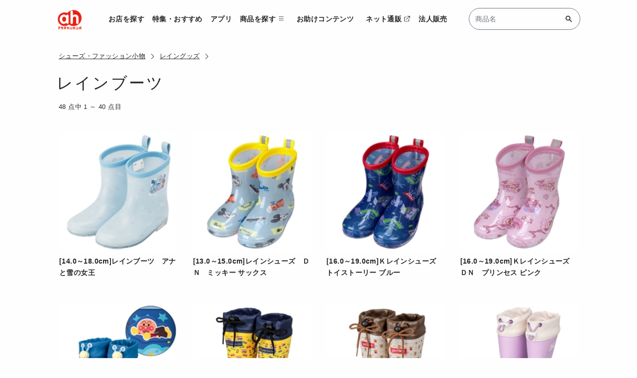

--- FILE ---
content_type: text/html; charset=UTF-8
request_url: https://www.akachan.jp/products/?Search%5Bproduct_category_level3%5D=74
body_size: 274095
content:
<!DOCTYPE html>
<html lang="ja" prefix="og: http://ogp.me/ns#" class="no-js">
<head>
<!-- Google Tag Manager -->
<script>(function(w,d,s,l,i){w[l]=w[l]||[];w[l].push({'gtm.start':
new Date().getTime(),event:'gtm.js'});var f=d.getElementsByTagName(s)[0],
j=d.createElement(s),dl=l!='dataLayer'?'&l='+l:'';j.async=true;j.src=
'https://www.googletagmanager.com/gtm.js?id='+i+dl;f.parentNode.insertBefore(j,f);
})(window,document,'script','dataLayer','GTM-TMMLLD');</script>
<!-- End Google Tag Manager -->

<script async src="https://pagead2.googlesyndication.com/pagead/js/adsbygoogle.js?client=ca-pub-6536442639581155" crossorigin="anonymous"></script>

<script>function h(t){return(t+"").replace(/&/g,"&amp;").replace(/"/g,"&quot;").replace(/'/g,"&#039;").replace(/</g,"&lt;").replace(/>/g,"&gt;")}function gtagClickEventLink(t,a){var e="ExternalLink"+(a?"__"+a:""),n=t.getAttribute("href"),o=t.dataset.gaSuffix?"@"+t.dataset.gaSuffix:"",c=location.protocol+"//"+location.host+location.pathname+location.search+o;ga("send","event",h(e),h(n),h(c),{nonInteraction:!0})}</script>
<script>document.getElementsByTagName('html')[0].classList.remove('no-js');</script>
<meta charset="UTF-8">
<meta name="viewport" content="width=device-width, initial-scale=1, shrink-to-fit=no">
<meta name="format-detection" content="telephone=no">
<meta name="robots" content="noarchive">

<title>レインブーツ｜レイングッズ｜シューズ・ファッション小物｜アカチャンホンポ</title>

<meta name="description" content="「シューズ・ファッション小物＞レイングッズ＞レインブーツ」の商品一覧です。さまざまな商品種別から目的のアイテムをお探しいただけます。"><link rel="canonical" href="https://shop.akachan.jp/shop/c/cb093/">
<meta property="og:url" content="https://shop.akachan.jp/shop/c/cb093/">
<meta property="og:title" content="レインブーツ｜レイングッズ｜シューズ・ファッション小物｜アカチャンホンポ">
<meta property="og:description" content="「シューズ・ファッション小物＞レイングッズ＞レインブーツ」の商品一覧です。さまざまな商品種別から目的のアイテムをお探しいただけます。">
<meta property="og:image" content="https://www.akachan.jp/assets/dist/img/share.png">
<meta property="og:image:secure_url" content="https://www.akachan.jp/assets/dist/img/share.png">
<meta property="og:image:width" content="1200">
<meta property="og:image:height" content="630">
<meta property="og:type" content="article">
<meta property="og:locale" content="ja_JP">
<meta property="og:site_name" content="アカチャンホンポ">
<meta property="article:publisher" content="https://www.facebook.com/akachanhonpo">
<meta name="twitter:card" content="summary_large_image">
<meta name="twitter:site" content="@akachanhonpo">

<link rel="preconnect dns-prefetch" href="/">
<link rel="preconnect dns-prefetch" href="https://www.google-analytics.com/">
<link rel="preconnect dns-prefetch" href="https://www.googletagmanager.com/">
<link rel="preconnect dns-prefetch" href="https://fonts.googleapis.com/">
<link rel="preconnect dns-prefetch" href="https://www.youtube.com/">

<link rel="stylesheet" href="/assets/dist/lib/bootstrap/bootstrap.css?v=210618">
<link rel="stylesheet" href="/assets/dist/css/styles.css?v=210618">
    <link rel="stylesheet" href="/assets/dist/css/bottom_fixed_banner.css?v=210618">
<link href="https://fonts.googleapis.com/css2?family=Roboto&display=swap&text=abcdefghijklmnopqrstuvwxyzABCDEFGHIJKLMNOPQRSTUVWXYZ,'!?#" rel="stylesheet">
<link href="https://fonts.googleapis.com/css2?family=Bebas+Neue&display=swap&text=0123456789,-¥\" rel="stylesheet">

<link rel="apple-touch-icon" sizes="180x180" href="/assets/favicons/apple-touch-icon.png">
<link rel="icon" type="image/png" sizes="32x32" href="/assets/favicons/favicon-32x32.png">
<link rel="icon" type="image/png" sizes="16x16" href="/assets/favicons/favicon-16x16.png">
<link rel="manifest" href="/assets/favicons/site.webmanifest">
<link rel="shortcut icon" href="/assets/favicons/favicon.ico">
<meta name="msapplication-TileColor" content="#e6160b">
<meta name="msapplication-config" content="/assets/favicons/browserconfig.xml">
<meta name="theme-color" content="#e6160b">
</head>

<body class="bsx--layout--body">
<!-- Google Tag Manager (noscript) -->
<noscript><iframe src="https://www.googletagmanager.com/ns.html?id=GTM-TMMLLD"
height="0" width="0" style="display:none;visibility:hidden"></iframe></noscript>
<!-- End Google Tag Manager (noscript) -->

<div id="top"></div>
<header>
    
    <div class="glb--header navbar navbar-expand-lg p-0 navbar-light">
        <div class="container-lg px-4 px-xl-5 py-2">
                            <a class="navbar-brand d-inline-flex align-items-center py-0 ml-n1 ml-lg-n2" href="/" title="HOMEへ">
                    <img
                        src="/assets/dist/img/logo@legacy.png"
                        srcset="/assets/dist/img/logo.png 1.5x"
                        alt="アカチャンホンポ"
                        width="48"
                        height="48"
                        class="glb--header--brand-logo h-auto"
                        decoding="async">
                </a>
            
            <div class="d-none d-lg-flex navbar-collapse ml-xl-4 mr-lg-n1" aria-label="PC用メニュー">
                <ul class="navbar-nav mr-auto bg-white rounded-pill">
                    <li class="nav-item">
                        <a class="nav-link px-2 rounded-pill-left" href="https://stores.akachan.jp/search">お店を探す</a>
                    </li>
                    <li class="nav-item">
                        <a class="nav-link px-2" href="/features/">特集・おすすめ</a>
                    </li>
                    <li class="nav-item">
                        <a class="nav-link px-2" href="/pointcard/">アプリ</a>
                    </li>
                    <li class="nav-item">
                        <div class="nav-link px-2" data-toggle="modal" data-target="#modalSearchProducts" style="cursor: pointer;">
                            商品を探す<i class="mdl--icon mdl--icon-inline ml-1" aria-hidden="true"><svg class="bi bi-list" width="1em" height="1em" viewBox="0 0 16 16" fill="currentColor" xmlns="http://www.w3.org/2000/svg"><path fill-rule="evenodd" d="M2.5 11.5A.5.5 0 0 1 3 11h10a.5.5 0 0 1 0 1H3a.5.5 0 0 1-.5-.5zm0-4A.5.5 0 0 1 3 7h10a.5.5 0 0 1 0 1H3a.5.5 0 0 1-.5-.5zm0-4A.5.5 0 0 1 3 3h10a.5.5 0 0 1 0 1H3a.5.5 0 0 1-.5-.5z"/></svg></i>                        </div>
                    </li>
                    <li class="nav-item">
                        <a class="nav-link px-3" href="/ah_support/">お助けコンテンツ</a>
                    </li>
                    <li class="nav-item">
                        <a class="nav-link px-2" href="https://shop.akachan.jp/shop/default.aspx?utm_source=hp_ownedmedia&utm_medium=other_link&utm_campaign=ah_official" target="_blank" rel="noopener">ネット通販<i class="mdl--icon mdl--icon-inline ml-1" aria-hidden="true"><svg class="bi bi-box-arrow-up-right" width="1em" height="1em" viewBox="0 0 16 16" fill="currentColor" xmlns="http://www.w3.org/2000/svg"><path fill-rule="evenodd" d="M1.5 13A1.5 1.5 0 003 14.5h8a1.5 1.5 0 001.5-1.5V9a.5.5 0 00-1 0v4a.5.5 0 01-.5.5H3a.5.5 0 01-.5-.5V5a.5.5 0 01.5-.5h4a.5.5 0 000-1H3A1.5 1.5 0 001.5 5v8zm7-11a.5.5 0 01.5-.5h5a.5.5 0 01.5.5v5a.5.5 0 01-1 0V2.5H9a.5.5 0 01-.5-.5z" clip-rule="evenodd"/><path fill-rule="evenodd" d="M14.354 1.646a.5.5 0 010 .708l-8 8a.5.5 0 01-.708-.708l8-8a.5.5 0 01.708 0z" clip-rule="evenodd"/></svg></i></a>
                    </li>
                    <li class="nav-item">
                        <a class="nav-link px-2 rounded-pill-right" href="/lp/special/gaihan/">法人販売</a>
                    </li>
                </ul>
                <div class="d-none d-xl-block">
                    <form action="/products/" class="form-inline my-2 my-lg-0 ml-auto" method="get">
                        <label for="searchProducts_header" class="sr-only">商品を検索</label>
                        <span class="mdl--search-input-alpha rounded-pill">
                            <input class="mdl--search-input mdl--search-input-header form-control rounded-pill" type="search" id="searchProducts_header" placeholder="商品名" aria-label="Search" name="Search[keyword]" value="">
                        </span>
                        <span class="d-none"><button class="btn" type="submit">検索を実行</button></span>
                    </form>
                </div>
            </div>
        </div>
    </div>
</header><nav>
    <div class="glb--menu--shortcuts fixed-top">
        <div class="glb--menu--toggler navbar bg-transparent fixed-top">

                    <a href="/#stores" class="glb--menu--btn-icon btn btn-white px-0 py-2 rounded-circle mr-2">
                <i class="glb--menu--btn-icon--icon mdl--icon"><svg xmlns="http://www.w3.org/2000/svg" xmlns:xlink="http://www.w3.org/1999/xlink" preserveAspectRatio="xMidYMid" width="1em" height="1em" viewBox="0 0 24 32" fill="currentColor"><path fill-rule="evenodd" d="M12.649,31.760 C12.463,31.919 12.231,31.999 12.000,31.999 C11.769,31.999 11.537,31.919 11.351,31.760 C10.887,31.365 0.000,21.976 0.000,11.964 C0.000,5.363 5.383,-0.006 12.000,-0.006 C18.617,-0.006 24.000,5.363 24.000,11.964 C24.000,21.976 13.113,31.365 12.649,31.760 ZM12.000,1.989 C6.486,1.989 2.000,6.464 2.000,11.964 C2.000,19.724 9.687,27.493 12.000,29.654 C14.312,27.493 22.000,19.724 22.000,11.964 C22.000,6.464 17.514,1.989 12.000,1.989 ZM12.000,17.991 C8.691,17.991 6.000,15.306 6.000,12.006 C6.000,8.705 8.691,6.021 12.000,6.021 C15.309,6.021 18.000,8.705 18.000,12.006 C18.000,15.306 15.309,17.991 12.000,17.991 ZM12.000,8.016 C9.794,8.016 8.000,9.805 8.000,12.006 C8.000,14.206 9.794,15.996 12.000,15.996 C14.206,15.996 16.000,14.206 16.000,12.006 C16.000,9.805 14.206,8.016 12.000,8.016 Z" class="cls-1"/></svg></i>
                <span class="glb--menu--btn-icon--label">お店</span>
            </a>
            <a href="/pointcard/" class="glb--menu--btn-icon btn btn-white text-primary px-0 py-2 rounded-circle mr-2">
                <i class="glb--menu--btn-icon--icon mdl--icon"><svg class="bi bi-phone" width="1em" height="1em" viewBox="0 0 16 16" fill="currentColor" xmlns="http://www.w3.org/2000/svg"><path fill-rule="evenodd" d="M11 1H5a1 1 0 0 0-1 1v12a1 1 0 0 0 1 1h6a1 1 0 0 0 1-1V2a1 1 0 0 0-1-1zM5 0a2 2 0 0 0-2 2v12a2 2 0 0 0 2 2h6a2 2 0 0 0 2-2V2a2 2 0 0 0-2-2H5z"/><path fill-rule="evenodd" d="M8 14a1 1 0 1 0 0-2 1 1 0 0 0 0 2z"/></svg></i>
                <span class="glb--menu--btn-icon--label">アプリ</span>
            </a>
            <button class="glb--menu--btn-icon btn btn-white px-0 py-2 rounded-circle mr-2" type="button" data-toggle="modal" data-target="#modalSearchProducts">
                <i class="glb--menu--btn-icon--icon mdl--icon"><svg class="bi bi-search" width="1em" height="1em" viewBox="0 0 16 16" fill="currentColor" xmlns="http://www.w3.org/2000/svg"><path fill-rule="evenodd" d="M10.442 10.442a1 1 0 011.415 0l3.85 3.85a1 1 0 01-1.414 1.415l-3.85-3.85a1 1 0 010-1.415z" clip-rule="evenodd"/><path fill-rule="evenodd" d="M6.5 12a5.5 5.5 0 100-11 5.5 5.5 0 000 11zM13 6.5a6.5 6.5 0 11-13 0 6.5 6.5 0 0113 0z" clip-rule="evenodd"/></svg></i>
                <span class="glb--menu--btn-icon--label">商品</span>
            </button>
            <a  href="https://shop.akachan.jp/shop/default.aspx?utm_source=hp_ownedmedia&utm_medium=other_link&utm_campaign=ah_official" target="_blank" class="glb--menu--btn-icon btn btn-white px-0 py-2 rounded-circle mr-2">
                <i class="glb--menu--btn-icon--icon mdl--icon"><svg class="bi bi-bag" width="1em" height="1em" viewBox="0 0 16 16" fill="currentColor" xmlns="http://www.w3.org/2000/svg"><path fill-rule="evenodd" d="M14 5H2v9a1 1 0 001 1h10a1 1 0 001-1V5zM1 4v10a2 2 0 002 2h10a2 2 0 002-2V4H1z" clip-rule="evenodd"/><path d="M8 1.5A2.5 2.5 0 005.5 4h-1a3.5 3.5 0 117 0h-1A2.5 2.5 0 008 1.5z"/></svg></i>
                <span class="glb--menu--btn-icon--label">ネット通販</span>
            </a>
        
            <button class="glb--menu--btn-icon btn btn-white px-0 py-2 rounded-circle navbar-toggler collapsed" type="button" data-toggle="collapse" data-target="#globalNav" aria-controls="globalNav" aria-expanded="false" aria-label="メニューを開閉">
                <span class="glb--menu--btn-icon--icon">
                    <i class="icon-bar"></i>
                    <i class="icon-bar"></i>
                    <i class="icon-bar"></i>
                </span>
                <span class="glb--menu--btn-icon--label">MENU</span>
            </button>
        </div>
    </div>
    <div class="glb--menu--bg"></div>
    <div class="glb--menu glb--menu--fixed fixed-top">
        <div class="glb--menu--collapse collapse navbar-collapse" id="globalNav">
            <div class="glb--menu--collapse-inside bsx--container-narrow container py-5 px-4 px-lg-5">
                                <p class="glb--menu--home mt-4 ml-n1 pl-2 mb-2">
                    <a class="btn btn-sm mb-2 d-inline-flex align-items-end bsx--overlaid-link" href="/" title="HOMEへ">
                        <img src="/assets/dist/img/logo_horizontal@legacy.png" srcset="/assets/dist/img/logo_horizontal.png 1.5x" alt="アカチャンホンポ" class="glb--menu-main--logo-ah--horizontal flex-shrink-0" loading="lazy">
                        <span class="small ml-3">HOME</span>
                    </a>
                </p>

                <div class="glb--menu-main list-group list-group-flush">
                    <a class="glb--menu-main--item list-group-item bsx--overlaid-link d-flex w-100 h-auto align-items-center" href="https://stores.akachan.jp/search">
                        <span>
                            <span class="mdl--type-en small" aria-hidden="true">Stores</span><br>
                            <span class="mdl--small mdl--type-kerning font-weight-bold">お店を探す</span>
                        </span>
                        <i class="mdl--icon mdl--icon-lg ml-auto" aria-hidden="true"><svg xmlns="http://www.w3.org/2000/svg" xmlns:xlink="http://www.w3.org/1999/xlink" preserveAspectRatio="xMidYMid" width="1em" height="1em" viewBox="0 0 24 32" fill="currentColor"><path fill-rule="evenodd" d="M12.649,31.760 C12.463,31.919 12.231,31.999 12.000,31.999 C11.769,31.999 11.537,31.919 11.351,31.760 C10.887,31.365 0.000,21.976 0.000,11.964 C0.000,5.363 5.383,-0.006 12.000,-0.006 C18.617,-0.006 24.000,5.363 24.000,11.964 C24.000,21.976 13.113,31.365 12.649,31.760 ZM12.000,1.989 C6.486,1.989 2.000,6.464 2.000,11.964 C2.000,19.724 9.687,27.493 12.000,29.654 C14.312,27.493 22.000,19.724 22.000,11.964 C22.000,6.464 17.514,1.989 12.000,1.989 ZM12.000,17.991 C8.691,17.991 6.000,15.306 6.000,12.006 C6.000,8.705 8.691,6.021 12.000,6.021 C15.309,6.021 18.000,8.705 18.000,12.006 C18.000,15.306 15.309,17.991 12.000,17.991 ZM12.000,8.016 C9.794,8.016 8.000,9.805 8.000,12.006 C8.000,14.206 9.794,15.996 12.000,15.996 C14.206,15.996 16.000,14.206 16.000,12.006 C16.000,9.805 14.206,8.016 12.000,8.016 Z" class="cls-1"/></svg></i>                    </a>
                                        <a class="glb--menu-main--item list-group-item bsx--overlaid-link d-flex w-100 h-auto align-items-center" href="/features/">
                        <span>
                            <span class="mdl--type-en small" aria-hidden="true">Features</span><br>
                            <span class="mdl--small mdl--type-kerning font-weight-bold">特集・おすすめ</span>
                        </span>
                        <i class="mdl--icon mdl--icon-lg ml-auto" aria-hidden="true"><svg class="bi bi-grid" width="1em" height="1em" viewBox="0 0 16 16" fill="currentColor" xmlns="http://www.w3.org/2000/svg"><path fill-rule="evenodd" d="M1 2.5A1.5 1.5 0 0 1 2.5 1h3A1.5 1.5 0 0 1 7 2.5v3A1.5 1.5 0 0 1 5.5 7h-3A1.5 1.5 0 0 1 1 5.5v-3zM2.5 2a.5.5 0 0 0-.5.5v3a.5.5 0 0 0 .5.5h3a.5.5 0 0 0 .5-.5v-3a.5.5 0 0 0-.5-.5h-3zm6.5.5A1.5 1.5 0 0 1 10.5 1h3A1.5 1.5 0 0 1 15 2.5v3A1.5 1.5 0 0 1 13.5 7h-3A1.5 1.5 0 0 1 9 5.5v-3zm1.5-.5a.5.5 0 0 0-.5.5v3a.5.5 0 0 0 .5.5h3a.5.5 0 0 0 .5-.5v-3a.5.5 0 0 0-.5-.5h-3zM1 10.5A1.5 1.5 0 0 1 2.5 9h3A1.5 1.5 0 0 1 7 10.5v3A1.5 1.5 0 0 1 5.5 15h-3A1.5 1.5 0 0 1 1 13.5v-3zm1.5-.5a.5.5 0 0 0-.5.5v3a.5.5 0 0 0 .5.5h3a.5.5 0 0 0 .5-.5v-3a.5.5 0 0 0-.5-.5h-3zm6.5.5A1.5 1.5 0 0 1 10.5 9h3a1.5 1.5 0 0 1 1.5 1.5v3a1.5 1.5 0 0 1-1.5 1.5h-3A1.5 1.5 0 0 1 9 13.5v-3zm1.5-.5a.5.5 0 0 0-.5.5v3a.5.5 0 0 0 .5.5h3a.5.5 0 0 0 .5-.5v-3a.5.5 0 0 0-.5-.5h-3z"/></svg></i>                    </a>
                    <a class="glb--menu-main--item list-group-item bsx--overlaid-link d-flex w-100 h-auto align-items-center" href="/pointcard/">
                        <span>
                            <span class="mdl--type-en small" aria-hidden="true">App</span><br>
                            <span class="mdl--small mdl--type-kerning font-weight-bold">アカチャンホンポのアプリ</span>
                        </span>
                        <i class="mdl--icon mdl--icon-lg ml-auto" aria-hidden="true"><svg class="bi bi-phone" width="1em" height="1em" viewBox="0 0 16 16" fill="currentColor" xmlns="http://www.w3.org/2000/svg"><path fill-rule="evenodd" d="M11 1H5a1 1 0 0 0-1 1v12a1 1 0 0 0 1 1h6a1 1 0 0 0 1-1V2a1 1 0 0 0-1-1zM5 0a2 2 0 0 0-2 2v12a2 2 0 0 0 2 2h6a2 2 0 0 0 2-2V2a2 2 0 0 0-2-2H5z"/><path fill-rule="evenodd" d="M8 14a1 1 0 1 0 0-2 1 1 0 0 0 0 2z"/></svg></i>                    </a>
                    <button class="glb--menu-main--item list-group-item bsx--overlaid-link d-flex w-100 h-auto align-items-center" data-toggle="modal" data-target="#modalSearchProducts">
                        <span class="text-left">
                            <span class="mdl--type-en small" aria-hidden="true">Products</span><br>
                            <span class="mdl--small mdl--type-kerning font-weight-bold">商品を探す</span>
                        </span>
                        <i class="mdl--icon mdl--icon-lg ml-auto" aria-hidden="true"><svg class="bi bi-search" width="1em" height="1em" viewBox="0 0 16 16" fill="currentColor" xmlns="http://www.w3.org/2000/svg"><path fill-rule="evenodd" d="M10.442 10.442a1 1 0 011.415 0l3.85 3.85a1 1 0 01-1.414 1.415l-3.85-3.85a1 1 0 010-1.415z" clip-rule="evenodd"/><path fill-rule="evenodd" d="M6.5 12a5.5 5.5 0 100-11 5.5 5.5 0 000 11zM13 6.5a6.5 6.5 0 11-13 0 6.5 6.5 0 0113 0z" clip-rule="evenodd"/></svg></i>                    </button>
                    <a class="glb--menu-main--item list-group-item bsx--overlaid-link d-flex w-100 h-auto align-items-center" href="/ah_support/">
                        <span>
                            <span class="mdl--type-en small" aria-hidden="true">Support contents</span><br>
                            <span class="mdl--small mdl--type-kerning font-weight-bold">出産・子育てお助けコンテンツ</span>
                        </span>
                        <img src="/assets/dist/img/logo_support@legacy.png" srcset="/assets/dist/img/logo_support@legacy.png 1.5x" alt="アカチャンホンポ" class="flex-shrink-0 ml-auto" loading="lazy" width="17px">
                    </a>
                    <a class="glb--menu-main--item list-group-item bsx--overlaid-link d-flex w-100 h-auto align-items-center" href="/lp/sns/" rel="noopener">
                        <span>
                            <span class="mdl--type-en small" aria-hidden="true">SNS</span><br>
                            <span class="mdl--small mdl--type-kerning font-weight-bold">アカチャンホンポ公式SNS</span>
                        </span>
                        <i class="mdl--icon mdl--icon-lg ml-auto" aria-hidden="true">
                            <svg xmlns="http://www.w3.org/2000/svg" width="1em" height="1em" fill="currentColor" class="bi bi-chat-left-dots" viewBox="0 0 16 16">
                                <path d="M14 1a1 1 0 0 1 1 1v8a1 1 0 0 1-1 1H4.414A2 2 0 0 0 3 11.586l-2 2V2a1 1 0 0 1 1-1h12zM2 0a2 2 0 0 0-2 2v12.793a.5.5 0 0 0 .854.353l2.853-2.853A1 1 0 0 1 4.414 12H14a2 2 0 0 0 2-2V2a2 2 0 0 0-2-2H2z"></path><path d="M5 6a1 1 0 1 1-2 0 1 1 0 0 1 2 0zm4 0a1 1 0 1 1-2 0 1 1 0 0 1 2 0zm4 0a1 1 0 1 1-2 0 1 1 0 0 1 2 0z"></path></svg>
                            </i>
                    </a>
                    <a class="glb--menu-main--item list-group-item bsx--overlaid-link d-flex w-100 h-auto align-items-center" href="https://shop.akachan.jp/shop/default.aspx?utm_source=hp_ownedmedia&utm_medium=other_link&utm_campaign=ah_official" target="_blank" rel="noopener">
                        <span>
                            <span class="mdl--type-en small" aria-hidden="true">Online Store</span><br>
                            <span class="mdl--small mdl--type-kerning font-weight-bold">アカチャンホンポのネット通販</span>
                        </span>
                        <i class="mdl--icon mdl--icon-lg ml-auto" aria-hidden="true"><svg class="bi bi-bag" width="1em" height="1em" viewBox="0 0 16 16" fill="currentColor" xmlns="http://www.w3.org/2000/svg"><path fill-rule="evenodd" d="M14 5H2v9a1 1 0 001 1h10a1 1 0 001-1V5zM1 4v10a2 2 0 002 2h10a2 2 0 002-2V4H1z" clip-rule="evenodd"/><path d="M8 1.5A2.5 2.5 0 005.5 4h-1a3.5 3.5 0 117 0h-1A2.5 2.5 0 008 1.5z"/></svg></i>                    </a>
                    <a class="glb--menu-main--item list-group-item bsx--overlaid-link d-flex w-100 h-auto align-items-center" href="/lp/special/gaihan/">
                        <span>
                            <span class="mdl--type-en small" aria-hidden="true">Corporate Sales</span><br>
                            <span class="mdl--small mdl--type-kerning font-weight-bold">法人様向け販売窓口</span>
                        </span>
                        <i class="mdl--icon mdl--icon-lg ml-auto" aria-hidden="true"><svg width="1em" height="1em" viewBox="0 0 512 512" xmlns="http://www.w3.org/2000/svg"><path d="M491.949,177.188l-70.98,61.833l-0.293,6.224c-0.221,3.509-1.386,8.482-3.365,13.678 c-1.093,2.708-2.344,5.416-3.659,8.124l-80.491-69.443c-3.144-2.708-7.318-3.952-11.412-3.438 c-0.736,0.144-59.782,7.539-118.614,32.343c-5.859,2.486-10.246,3.223-13.176,3.223c-2.408,0-3.802-0.443-4.902-0.951 c-1.608-0.807-2.708-1.829-3.802-3.951c-1.1-2.051-1.829-5.053-1.829-8.275c0-4.53,1.608-9.147,3.437-11.412 c2.273-2.929,5.053-6.952,8.854-12.148c5.71-7.682,13.462-17.636,22.688-27.368c9.218-9.733,19.901-19.094,31.098-25.682 c15.142-8.925,28.097-11.119,40.316-11.198c7.539,0,14.778,0.958,21.881,1.98c7.024,1.022,13.827,2.344,21.216,2.344 c4.688,0,9.661-0.514,14.856-2.636h0.071c8.054-3.437,15.95-8.49,23.932-14.198c11.856-8.632,23.56-18.801,32.485-26.926 c1.758-1.536,3.366-3.073,4.831-4.466l-19.972-21.288c-4.395,4.095-10.105,9.218-16.25,14.414 c-6.289,5.416-13.099,10.904-19.538,15.442c-6.438,4.609-12.584,8.268-16.756,9.947c-0.222,0.15-1.387,0.443-3.659,0.443 c-3.509,0.072-9.511-0.879-16.9-1.98c-7.388-1.093-16.25-2.344-26.197-2.344c-8.631-0.071-18.222,1.029-28.319,3.809 c-10.026-2.78-19.608-3.809-28.319-3.809c-9.954,0-18.73,1.25-26.125,2.344c-7.389,1.101-13.391,2.051-16.971,1.98 c-2.194,0-3.366-0.293-3.588-0.443c-4.466-1.758-11.126-5.852-18-10.826c-10.462-7.539-21.588-17.2-29.998-24.882 c-2.273-2.051-4.324-3.951-6.153-5.631l-20.044,21.288c4.316,4.03,9.947,9.225,16.242,14.713 c7.025,5.995,14.857,12.434,22.76,18.215c7.974,5.709,15.878,10.762,23.924,14.198c5.196,2.122,10.247,2.636,14.856,2.636 c7.388,0,14.27-1.243,21.294-2.344c0.508-0.071,0.95-0.071,1.387-0.15c-9.733,8.346-18.222,17.422-25.39,25.832 c-6.073,7.096-11.126,13.756-15.22,19.244c-3.952,5.416-7.025,9.804-8.418,11.562c-6.66,8.639-9.511,19.029-9.583,29.34 c0.072,9.661,2.637,19.758,9.29,28.248c3.294,4.173,7.689,7.902,12.955,10.39c5.267,2.486,11.341,3.809,17.558,3.809 c7.832,0,15.956-1.908,24.588-5.566c27.076-11.412,55.03-19.094,76.025-23.781c10.54-2.337,19.322-3.952,25.467-4.974 c1.172-0.222,2.123-0.364,3.073-0.514l91.982,79.247v0.079h0.071c0,0.292-0.15,1.093-0.807,2.336 c-1.094,2.051-3.509,4.759-6.582,6.66c-3.073,1.9-6.66,3.001-10.026,3.001c-1.243,0-2.415,0.222-3.587,0.436 c-2.051-0.436-4.173-1.022-6.217-1.901c-6.367-2.486-12.298-6.438-16.464-9.876c-2.122-1.686-3.809-3.222-4.902-4.316l-1.243-1.172 l-0.293-0.292v-0.072c-2.201-2.344-5.195-3.516-8.124-3.516c-2.637,0-5.267,0.951-7.389,2.852 c-4.466,4.102-4.759,11.054-0.657,15.514c0.364,0.444,5.852,6.438,14.92,12.663c4.467,3.072,9.955,6.217,16.179,8.703 c1.386,0.514,2.922,1.1,4.458,1.536c0.444,0.951,0.951,1.908,1.608,2.78h-0.072l0.072,0.078c0.221,0.436,0.664,2.194,0.586,4.316 c0.079,4.023-1.386,9.29-3.509,12.219c-1.029,1.536-2.05,2.416-3.073,3.001c-1.1,0.586-2.122,0.951-4.101,1.022h-0.729 c-0.364-0.072-0.808,0-1.172,0.072c-0.072,0-0.072,0-0.072,0c-9.511,0-18.364-4.095-24.881-8.561 c-3.294-2.194-5.924-4.458-7.682-6.074c-0.88-0.8-1.537-1.458-1.901-1.901l-0.443-0.436l-0.071-0.078v-0.072 c-2.123-2.487-5.195-3.73-8.268-3.73c-2.558,0-5.124,0.879-7.174,2.709c-4.609,3.951-5.116,10.904-1.093,15.442 c0.364,0.508,5.488,6.289,14.27,12.291c5.78,3.951,13.391,8.046,22.388,10.39c-0.144,0.222-0.222,0.514-0.294,0.729 c-1.171,2.637-2.779,5.274-7.317,7.904c-3.001,1.758-5.194,2.637-6.731,3.152c-1.536,0.436-2.344,0.507-3.437,0.507 c-1.465,0-3.587-0.293-7.096-1.022c-0.665-0.15-1.322-0.15-1.979-0.222c-0.222-0.072-0.436-0.143-0.73-0.293 c-3.587-1.758-8.053-4.831-11.347-7.461c-1.608-1.243-2.994-2.486-3.952-3.294l-1.093-1.021l-0.222-0.222h-0.071 c-4.388-4.245-11.34-4.023-15.514,0.293c-4.174,4.388-4.024,11.34,0.364,15.514c0.221,0.214,4.83,4.68,11.34,9.289 c1.1,0.879,2.415,1.687,3.659,2.486c-1.751,2.859-3.659,4.831-5.488,6.074c-2.924,2.051-6.067,3.002-10.169,3.002 c-3.658,0-7.974-0.879-12.291-2.708c-1.465-0.586-2.858-1.465-4.245-2.194c0.8-3.144,1.244-6.295,1.244-9.511 c0-6.588-1.758-13.32-5.488-19.322c-6.296-10.097-16.828-16.092-27.884-17.043c0-0.372,0.079-0.807,0.079-1.172 c0-7.246-1.98-14.635-6.002-21.223c-7.539-12.148-20.638-18.951-33.95-18.951h-0.222c-0.586,0-1.101,0.072-1.608,0.072 c-0.657-5.71-2.487-11.34-5.71-16.464c-6.217-10.026-16.17-16.314-26.926-18.293c-0.078-7.096-2.05-14.342-6.002-20.781 c-7.61-12.219-20.78-18.95-34.171-18.95c-7.246,0-14.635,1.972-21.223,6.074l-14.049,8.704c-0.364-0.729-0.8-1.536-1.093-2.265 c-2.494-5.852-4.03-11.712-4.173-15.657l-0.294-6.224l-70.98-61.833L0,198.483l62.862,54.808c1.093,6.588,3.144,12.877,5.56,18.729 c1.536,3.809,3.294,7.396,5.045,10.762c-3.802,6.288-5.924,13.534-5.924,20.78c0,7.246,1.972,14.635,6.074,21.217 c6.217,9.954,16.171,16.25,26.926,18.222c0.072,7.096,2.051,14.342,6.002,20.78c7.611,12.22,20.78,19.03,34.172,19.03 c0.514,0,1.022-0.078,1.536-0.15c0.729,5.71,2.558,11.34,5.781,16.536c7.61,12.227,20.78,18.958,34.171,18.958 c1.315,0,2.637-0.15,3.952-0.293c0.658,5.116,2.344,10.24,5.195,14.849c6.953,11.126,18.95,17.343,31.099,17.271 c6.588,0,13.32-1.758,19.315-5.488l18.294-11.34c3.588,2.344,7.317,4.387,11.348,6.002c7.317,3.144,15.364,5.045,23.631,5.045 c9.075,0.071,18.737-2.416,27.004-8.268c5.338-3.73,9.876-8.854,13.606-14.928c0.586,0,1.1,0.072,1.687,0.072 c3.801,0,7.903-0.507,12.069-1.829c4.101-1.243,8.196-3.144,12.591-5.631c10.462-5.931,16.757-14.635,19.83-22.024 c0.657-1.687,1.172-3.223,1.608-4.688c2.486-0.8,4.974-1.758,7.175-3.072c8.046-4.609,13.312-11.705,16.607-18.808 c3.222-7.167,4.68-14.635,4.68-21.802c0-0.736-0.071-1.394-0.143-2.123c5.338-2.122,10.097-5.194,14.12-8.71 c4.173-3.659,7.682-7.904,10.247-12.727c2.558-4.759,4.316-10.318,4.316-16.32c0-3.952-0.807-8.046-2.558-11.927 c-0.514-1.243-1.322-2.344-2.122-3.516c3.144-5.559,6.288-11.776,8.853-18.508c1.973-5.124,3.58-10.468,4.538-16.028L512,198.483 L491.949,177.188z M114.227,312.416l-0.658,0.436c-1.829,1.101-3.808,1.615-5.78,1.615c-3.659,0-7.246-1.758-9.297-5.124 c-1.165-1.83-1.679-3.809-1.679-5.782c0.071-3.659,1.829-7.174,5.194-9.297l24.075-14.999c1.9-1.093,3.801-1.608,5.781-1.608 c3.73,0,7.246,1.829,9.289,5.124l12.441-7.689l-12.441,7.761c1.172,1.829,1.687,3.73,1.687,5.709 c-0.072,2.558-0.95,5.046-2.636,7.025l-20.709,12.877C117.592,309.636,115.913,310.951,114.227,312.416z M146.497,351.854 c-1.83,1.172-3.809,1.686-5.781,1.686c-3.659,0-7.246-1.83-9.297-5.195c-1.165-1.829-1.679-3.738-1.679-5.71 c0.071-2.558,0.95-5.052,2.636-7.025l20.702-12.876c1.908-1.172,3.588-2.565,5.202-3.952l0.729-0.443 c1.9-1.172,3.802-1.679,5.781-1.679c3.73,0.071,7.246,1.829,9.289,5.194c1.172,1.83,1.687,3.73,1.687,5.71 c-0.072,3.73-1.829,7.239-5.195,9.361L146.497,351.854z M212.06,372.27l-24.146,14.999c-1.83,1.1-3.738,1.615-5.71,1.615 c-3.73,0-7.246-1.829-9.289-5.124c-1.172-1.901-1.687-3.808-1.687-5.78c0-3.73,1.83-7.246,5.196-9.297l24.074-14.999 c1.829-1.094,3.801-1.608,5.781-1.608c3.658,0,7.167,1.758,9.29,5.124c1.1,1.83,1.615,3.802,1.615,5.782 C217.184,366.639,215.426,370.148,212.06,372.27z M247.039,406.734l-20.708,12.876c-1.244,0.808-2.487,1.1-3.88,1.1 c-2.416,0-4.831-1.171-6.217-3.437c-0.736-1.243-1.1-2.487-1.1-3.88c0-2.486,1.243-4.83,3.437-6.145v-0.072l20.709-12.884 c1.322-0.73,2.566-1.094,3.88-1.094c2.486,0.072,4.83,1.244,6.217,3.509c0.807,1.244,1.1,2.487,1.1,3.808 C250.476,403.004,249.304,405.348,247.039,406.734z"></path></svg></i>                    </a>
                </div>
                <p class="glb--menu-small list-group list-group-flush my-5">
                    <a href="/news/" class="glb--menu-small--item list-group-item bsx--overlaid-link">重要なお知らせ</a>
                                        <a href="/info/" class="glb--menu-small--item list-group-item bsx--overlaid-link">よくあるご質問･お問い合わせ</a>
                    <a href="/company/" class="glb--menu-small--item list-group-item bsx--overlaid-link">会社情報</a>
                    <a href="/company/recruit/" class="glb--menu-small--item list-group-item bsx--overlaid-link">採用情報</a>
                    <a href="/privacy/" class="glb--menu-small--item list-group-item bsx--overlaid-link">個人情報について</a>
                    <a href="/terms/" class="glb--menu-small--item list-group-item bsx--overlaid-link">ご利用に際して</a>
                    <a href="/sitemap/" class="glb--menu-small--item list-group-item bsx--overlaid-link">サイトマップ</a>
                </p>
                            </div>
        </div>
    </div>
</nav>

<main>
    <article>

        <div class="container px-4 px-lg-5 pt-4">
            <p class="small"><a href="/products/?Search%5Bproduct_category_level1%5D=4" class="d-inline-block">シューズ・ファッション小物</a><i class="mdl--icon mx-2" aria-hidden="true"><svg class="bi bi-chevron-right" width="1em" height="1em" viewBox="0 0 16 16" fill="currentColor" xmlns="http://www.w3.org/2000/svg"><path fill-rule="evenodd" d="M4.646 1.646a.5.5 0 01.708 0l6 6a.5.5 0 010 .708l-6 6a.5.5 0 01-.708-.708L10.293 8 4.646 2.354a.5.5 0 010-.708z" clip-rule="evenodd"/></svg></i><a href="/products/?Search%5Bproduct_category_level2%5D=13" class="d-inline-block">レイングッズ</a><i class="mdl--icon mx-2" aria-hidden="true"><svg class="bi bi-chevron-right" width="1em" height="1em" viewBox="0 0 16 16" fill="currentColor" xmlns="http://www.w3.org/2000/svg"><path fill-rule="evenodd" d="M4.646 1.646a.5.5 0 01.708 0l6 6a.5.5 0 010 .708l-6 6a.5.5 0 01-.708-.708L10.293 8 4.646 2.354a.5.5 0 010-.708z" clip-rule="evenodd"/></svg></i></p>            <h1 class="h2 mdl--type-kerning ml-n1 ">レインブーツ</h1>
                                        <p class="small">48 点中 1 ～ 40 点目</p>
                    </div>

        <div class="container px-4 px-lg-5 py-2">
                            <div class="row">
                                                                <div class="col-6 col-md-3 mdl--product-col">
                            <div class="mdl--product d-flex flex-column w-100 h-auto">
    <div class="mdl--product--img">
        <img src="//shop.akachan.jp/img/goods/S/251261601_6e3aa9f3bd014fa8b36b99680b8d4104.jpg" alt="[14.0～18.0cm]レインブーツ　アナと雪の女王" width="240" height="240" class="w-100 h-auto" decoding="async" loading="lazy">    </div>
    <div class="mdl--product--body d-flex flex-column w-100 h-auto flex-grow-1">
        <p class="mdl--product--title mdl--product--title--line-cramp-3">[14.0～18.0cm]レインブーツ　アナと雪の女王</p>
                        <a href="https://shop.akachan.jp/shop/g/g251261601?utm_source=hp_ownedmedia&amp;utm_medium=item&amp;utm_campaign=ah_official&amp;utm_content=products" target="_blank" rel="noopener" onclick="gtagClickEventLink(this, 'item')" data-ga-suffix="1" class="stretched-link" title="ネット通販サイトを開く"><span class="sr-only">[14.0～18.0cm]レインブーツ　アナと雪の女王" の詳細を見る（ネット通販サイトを開きます）</span></a>
    </div>
</div>
                        </div>
                                                                    <div class="col-6 col-md-3 mdl--product-col">
                            <div class="mdl--product d-flex flex-column w-100 h-auto">
    <div class="mdl--product--img">
        <img src="//shop.akachan.jp/img/goods/S/250888601_2e529975fd004a09b9edac559d7efd7d.jpg" alt="[13.0～15.0cm]レインシューズ　ＤＮ　ミッキー サックス" width="240" height="240" class="w-100 h-auto" decoding="async" loading="lazy">    </div>
    <div class="mdl--product--body d-flex flex-column w-100 h-auto flex-grow-1">
        <p class="mdl--product--title mdl--product--title--line-cramp-3">[13.0～15.0cm]レインシューズ　ＤＮ　ミッキー サックス</p>
                        <a href="https://shop.akachan.jp/shop/g/g250888601?utm_source=hp_ownedmedia&amp;utm_medium=item&amp;utm_campaign=ah_official&amp;utm_content=products" target="_blank" rel="noopener" onclick="gtagClickEventLink(this, 'item')" data-ga-suffix="2" class="stretched-link" title="ネット通販サイトを開く"><span class="sr-only">[13.0～15.0cm]レインシューズ　ＤＮ　ミッキー サックス" の詳細を見る（ネット通販サイトを開きます）</span></a>
    </div>
</div>
                        </div>
                                                                    <div class="col-6 col-md-3 mdl--product-col">
                            <div class="mdl--product d-flex flex-column w-100 h-auto">
    <div class="mdl--product--img">
        <img src="//shop.akachan.jp/img/goods/S/250888501_f3ab30a06e084e7987cc5a435f58bac2.jpg" alt="[16.0～19.0cm]Ｋレインシューズ　トイストーリー ブルー" width="240" height="240" class="w-100 h-auto" decoding="async" loading="lazy">    </div>
    <div class="mdl--product--body d-flex flex-column w-100 h-auto flex-grow-1">
        <p class="mdl--product--title mdl--product--title--line-cramp-3">[16.0～19.0cm]Ｋレインシューズ　トイストーリー ブルー</p>
                        <a href="https://shop.akachan.jp/shop/g/g250888501?utm_source=hp_ownedmedia&amp;utm_medium=item&amp;utm_campaign=ah_official&amp;utm_content=products" target="_blank" rel="noopener" onclick="gtagClickEventLink(this, 'item')" data-ga-suffix="3" class="stretched-link" title="ネット通販サイトを開く"><span class="sr-only">[16.0～19.0cm]Ｋレインシューズ　トイストーリー ブルー" の詳細を見る（ネット通販サイトを開きます）</span></a>
    </div>
</div>
                        </div>
                                                                    <div class="col-6 col-md-3 mdl--product-col">
                            <div class="mdl--product d-flex flex-column w-100 h-auto">
    <div class="mdl--product--img">
        <img src="//shop.akachan.jp/img/goods/S/250888401_b7593c6cd9fd432d826e9c69b75d1559.jpg" alt="[16.0～19.0cm]Ｋレインシューズ　ＤＮ　プリンセス ピンク" width="240" height="240" class="w-100 h-auto" decoding="async" loading="lazy">    </div>
    <div class="mdl--product--body d-flex flex-column w-100 h-auto flex-grow-1">
        <p class="mdl--product--title mdl--product--title--line-cramp-3">[16.0～19.0cm]Ｋレインシューズ　ＤＮ　プリンセス ピンク</p>
                        <a href="https://shop.akachan.jp/shop/g/g250888401?utm_source=hp_ownedmedia&amp;utm_medium=item&amp;utm_campaign=ah_official&amp;utm_content=products" target="_blank" rel="noopener" onclick="gtagClickEventLink(this, 'item')" data-ga-suffix="4" class="stretched-link" title="ネット通販サイトを開く"><span class="sr-only">[16.0～19.0cm]Ｋレインシューズ　ＤＮ　プリンセス ピンク" の詳細を見る（ネット通販サイトを開きます）</span></a>
    </div>
</div>
                        </div>
                                                                    <div class="col-6 col-md-3 mdl--product-col">
                            <div class="mdl--product d-flex flex-column w-100 h-auto">
    <div class="mdl--product--img">
        <img src="//shop.akachan.jp/img/goods/S/250887801_5d2ba753e75c4c048ec609cd956ff4aa.jpg" alt="[12.0～15.0cm]アンパンマン　ラバーブーツ ブルー" width="240" height="240" class="w-100 h-auto" decoding="async" loading="lazy">    </div>
    <div class="mdl--product--body d-flex flex-column w-100 h-auto flex-grow-1">
        <p class="mdl--product--title mdl--product--title--line-cramp-3">[12.0～15.0cm]アンパンマン　ラバーブーツ ブルー</p>
                        <a href="https://shop.akachan.jp/shop/g/g250887802?utm_source=hp_ownedmedia&amp;utm_medium=item&amp;utm_campaign=ah_official&amp;utm_content=products" target="_blank" rel="noopener" onclick="gtagClickEventLink(this, 'item')" data-ga-suffix="5" class="stretched-link" title="ネット通販サイトを開く"><span class="sr-only">[12.0～15.0cm]アンパンマン　ラバーブーツ ブルー" の詳細を見る（ネット通販サイトを開きます）</span></a>
    </div>
</div>
                        </div>
                                                                    <div class="col-6 col-md-3 mdl--product-col">
                            <div class="mdl--product d-flex flex-column w-100 h-auto">
    <div class="mdl--product--img">
        <img src="//shop.akachan.jp/img/goods/S/250884701_a4366575033942d0b4d0885af5776396.jpg" alt="[15.0～18.0cm]キッズレインブーツ イエロー" width="240" height="240" class="w-100 h-auto" decoding="async" loading="lazy">    </div>
    <div class="mdl--product--body d-flex flex-column w-100 h-auto flex-grow-1">
        <p class="mdl--product--title mdl--product--title--line-cramp-3">[15.0～18.0cm]キッズレインブーツ イエロー</p>
                        <a href="https://shop.akachan.jp/shop/g/g250884701?utm_source=hp_ownedmedia&amp;utm_medium=item&amp;utm_campaign=ah_official&amp;utm_content=products" target="_blank" rel="noopener" onclick="gtagClickEventLink(this, 'item')" data-ga-suffix="6" class="stretched-link" title="ネット通販サイトを開く"><span class="sr-only">[15.0～18.0cm]キッズレインブーツ イエロー" の詳細を見る（ネット通販サイトを開きます）</span></a>
    </div>
</div>
                        </div>
                                                                    <div class="col-6 col-md-3 mdl--product-col">
                            <div class="mdl--product d-flex flex-column w-100 h-auto">
    <div class="mdl--product--img">
        <img src="//shop.akachan.jp/img/goods/S/250884601_7f8ed2a8a5be474dbec20b47effba4a5.jpg" alt="[15.0～18.0cm]キッズレインブーツ ベージュ" width="240" height="240" class="w-100 h-auto" decoding="async" loading="lazy">    </div>
    <div class="mdl--product--body d-flex flex-column w-100 h-auto flex-grow-1">
        <p class="mdl--product--title mdl--product--title--line-cramp-3">[15.0～18.0cm]キッズレインブーツ ベージュ</p>
                        <a href="https://shop.akachan.jp/shop/g/g250884601?utm_source=hp_ownedmedia&amp;utm_medium=item&amp;utm_campaign=ah_official&amp;utm_content=products" target="_blank" rel="noopener" onclick="gtagClickEventLink(this, 'item')" data-ga-suffix="7" class="stretched-link" title="ネット通販サイトを開く"><span class="sr-only">[15.0～18.0cm]キッズレインブーツ ベージュ" の詳細を見る（ネット通販サイトを開きます）</span></a>
    </div>
</div>
                        </div>
                                                                    <div class="col-6 col-md-3 mdl--product-col">
                            <div class="mdl--product d-flex flex-column w-100 h-auto">
    <div class="mdl--product--img">
        <img src="//shop.akachan.jp/img/goods/S/250812000_e5dec5ab5c244104b00ddd24d1e2332f.jpg" alt="[15.0～19.0cm]フード付きレインブーツ パープル" width="240" height="240" class="w-100 h-auto" decoding="async" loading="lazy">    </div>
    <div class="mdl--product--body d-flex flex-column w-100 h-auto flex-grow-1">
        <p class="mdl--product--title mdl--product--title--line-cramp-3">[15.0～19.0cm]フード付きレインブーツ パープル</p>
                        <a href="https://shop.akachan.jp/shop/g/g250812000?utm_source=hp_ownedmedia&amp;utm_medium=item&amp;utm_campaign=ah_official&amp;utm_content=products" target="_blank" rel="noopener" onclick="gtagClickEventLink(this, 'item')" data-ga-suffix="8" class="stretched-link" title="ネット通販サイトを開く"><span class="sr-only">[15.0～19.0cm]フード付きレインブーツ パープル" の詳細を見る（ネット通販サイトを開きます）</span></a>
    </div>
</div>
                        </div>
                                                                    <div class="col-6 col-md-3 mdl--product-col">
                            <div class="mdl--product d-flex flex-column w-100 h-auto">
    <div class="mdl--product--img">
        <img src="//shop.akachan.jp/img/goods/S/250811500_61feb2f7b0a44efa8103ade670099890.jpg" alt="[15.0～19.0cm]フード付きレインブーツ グレー" width="240" height="240" class="w-100 h-auto" decoding="async" loading="lazy">    </div>
    <div class="mdl--product--body d-flex flex-column w-100 h-auto flex-grow-1">
        <p class="mdl--product--title mdl--product--title--line-cramp-3">[15.0～19.0cm]フード付きレインブーツ グレー</p>
                        <a href="https://shop.akachan.jp/shop/g/g250811500?utm_source=hp_ownedmedia&amp;utm_medium=item&amp;utm_campaign=ah_official&amp;utm_content=products" target="_blank" rel="noopener" onclick="gtagClickEventLink(this, 'item')" data-ga-suffix="9" class="stretched-link" title="ネット通販サイトを開く"><span class="sr-only">[15.0～19.0cm]フード付きレインブーツ グレー" の詳細を見る（ネット通販サイトを開きます）</span></a>
    </div>
</div>
                        </div>
                                                                    <div class="col-6 col-md-3 mdl--product-col">
                            <div class="mdl--product d-flex flex-column w-100 h-auto">
    <div class="mdl--product--img">
        <img src="//shop.akachan.jp/img/goods/S/250575301_1d211e5b1db74f69bfb5cdb3026db9db.jpg" alt="[13.0～18.0cm] レインブーツ ベージュ　[ミキハウス　ホットビスケッツ]" width="240" height="240" class="w-100 h-auto" decoding="async" loading="lazy">    </div>
    <div class="mdl--product--body d-flex flex-column w-100 h-auto flex-grow-1">
        <p class="mdl--product--title mdl--product--title--line-cramp-3">[13.0～18.0cm] レインブーツ ベージュ　[ミキハウス　ホットビスケッツ]</p>
                        <a href="https://shop.akachan.jp/shop/g/g250575301?utm_source=hp_ownedmedia&amp;utm_medium=item&amp;utm_campaign=ah_official&amp;utm_content=products" target="_blank" rel="noopener" onclick="gtagClickEventLink(this, 'item')" data-ga-suffix="10" class="stretched-link" title="ネット通販サイトを開く"><span class="sr-only">[13.0～18.0cm] レインブーツ ベージュ　[ミキハウス　ホットビスケッツ]" の詳細を見る（ネット通販サイトを開きます）</span></a>
    </div>
</div>
                        </div>
                                                                    <div class="col-6 col-md-3 mdl--product-col">
                            <div class="mdl--product d-flex flex-column w-100 h-auto">
    <div class="mdl--product--img">
        <img src="//shop.akachan.jp/img/goods/S/250390401_230929da604f4021b7ab201792a32c27.jpg" alt="[15.0～19.0cm]シナモロール立体レインブーツ　サックス" width="240" height="240" class="w-100 h-auto" decoding="async" loading="lazy">    </div>
    <div class="mdl--product--body d-flex flex-column w-100 h-auto flex-grow-1">
        <p class="mdl--product--title mdl--product--title--line-cramp-3">[15.0～19.0cm]シナモロール立体レインブーツ　サックス</p>
                        <a href="https://shop.akachan.jp/shop/g/g250390401?utm_source=hp_ownedmedia&amp;utm_medium=item&amp;utm_campaign=ah_official&amp;utm_content=products" target="_blank" rel="noopener" onclick="gtagClickEventLink(this, 'item')" data-ga-suffix="11" class="stretched-link" title="ネット通販サイトを開く"><span class="sr-only">[15.0～19.0cm]シナモロール立体レインブーツ　サックス" の詳細を見る（ネット通販サイトを開きます）</span></a>
    </div>
</div>
                        </div>
                                                                    <div class="col-6 col-md-3 mdl--product-col">
                            <div class="mdl--product d-flex flex-column w-100 h-auto">
    <div class="mdl--product--img">
        <img src="//shop.akachan.jp/img/goods/S/250389400_8045a5fac02546e5bf00878943ee959a.jpg" alt="[14.0~16.0cm]レインブーツ　パンどろぼう　ホワイト" width="240" height="240" class="w-100 h-auto" decoding="async" loading="lazy">    </div>
    <div class="mdl--product--body d-flex flex-column w-100 h-auto flex-grow-1">
        <p class="mdl--product--title mdl--product--title--line-cramp-3">[14.0~16.0cm]レインブーツ　パンどろぼう　ホワイト</p>
                        <a href="https://shop.akachan.jp/shop/g/g250389400?utm_source=hp_ownedmedia&amp;utm_medium=item&amp;utm_campaign=ah_official&amp;utm_content=products" target="_blank" rel="noopener" onclick="gtagClickEventLink(this, 'item')" data-ga-suffix="12" class="stretched-link" title="ネット通販サイトを開く"><span class="sr-only">[14.0~16.0cm]レインブーツ　パンどろぼう　ホワイト" の詳細を見る（ネット通販サイトを開きます）</span></a>
    </div>
</div>
                        </div>
                                                                    <div class="col-6 col-md-3 mdl--product-col">
                            <div class="mdl--product d-flex flex-column w-100 h-auto">
    <div class="mdl--product--img">
        <img src="//shop.akachan.jp/img/goods/S/250389700_7ea08ce77cc149f49cc119637788329e.jpg" alt="[14.0~16.0cm]透明レインブーツ　ディノサウルス　グリーン" width="240" height="240" class="w-100 h-auto" decoding="async" loading="lazy">    </div>
    <div class="mdl--product--body d-flex flex-column w-100 h-auto flex-grow-1">
        <p class="mdl--product--title mdl--product--title--line-cramp-3">[14.0~16.0cm]透明レインブーツ　ディノサウルス　グリーン</p>
                        <a href="https://shop.akachan.jp/shop/g/g250389700?utm_source=hp_ownedmedia&amp;utm_medium=item&amp;utm_campaign=ah_official&amp;utm_content=products" target="_blank" rel="noopener" onclick="gtagClickEventLink(this, 'item')" data-ga-suffix="13" class="stretched-link" title="ネット通販サイトを開く"><span class="sr-only">[14.0~16.0cm]透明レインブーツ　ディノサウルス　グリーン" の詳細を見る（ネット通販サイトを開きます）</span></a>
    </div>
</div>
                        </div>
                                                                    <div class="col-6 col-md-3 mdl--product-col">
                            <div class="mdl--product d-flex flex-column w-100 h-auto">
    <div class="mdl--product--img">
        <img src="//shop.akachan.jp/img/goods/S/250390000_718a02c795df43fca704c6e34cfba939.jpg" alt="[14.0~16.0cm]透明レインブーツ　リトルユニコーン　パープル" width="240" height="240" class="w-100 h-auto" decoding="async" loading="lazy">    </div>
    <div class="mdl--product--body d-flex flex-column w-100 h-auto flex-grow-1">
        <p class="mdl--product--title mdl--product--title--line-cramp-3">[14.0~16.0cm]透明レインブーツ　リトルユニコーン　パープル</p>
                        <a href="https://shop.akachan.jp/shop/g/g250390000?utm_source=hp_ownedmedia&amp;utm_medium=item&amp;utm_campaign=ah_official&amp;utm_content=products" target="_blank" rel="noopener" onclick="gtagClickEventLink(this, 'item')" data-ga-suffix="14" class="stretched-link" title="ネット通販サイトを開く"><span class="sr-only">[14.0~16.0cm]透明レインブーツ　リトルユニコーン　パープル" の詳細を見る（ネット通販サイトを開きます）</span></a>
    </div>
</div>
                        </div>
                                                                    <div class="col-6 col-md-3 mdl--product-col">
                            <div class="mdl--product d-flex flex-column w-100 h-auto">
    <div class="mdl--product--img">
        <img src="//shop.akachan.jp/img/goods/S/250390501_1a62659369f84e4bb8ddf943432ffdfe.jpg" alt="[15.0～19.0cm]マイメロディ立体レインブーツ　ピンク" width="240" height="240" class="w-100 h-auto" decoding="async" loading="lazy">    </div>
    <div class="mdl--product--body d-flex flex-column w-100 h-auto flex-grow-1">
        <p class="mdl--product--title mdl--product--title--line-cramp-3">[15.0～19.0cm]マイメロディ立体レインブーツ　ピンク</p>
                        <a href="https://shop.akachan.jp/shop/g/g250390501?utm_source=hp_ownedmedia&amp;utm_medium=item&amp;utm_campaign=ah_official&amp;utm_content=products" target="_blank" rel="noopener" onclick="gtagClickEventLink(this, 'item')" data-ga-suffix="15" class="stretched-link" title="ネット通販サイトを開く"><span class="sr-only">[15.0～19.0cm]マイメロディ立体レインブーツ　ピンク" の詳細を見る（ネット通販サイトを開きます）</span></a>
    </div>
</div>
                        </div>
                                                                    <div class="col-6 col-md-3 mdl--product-col">
                            <div class="mdl--product d-flex flex-column w-100 h-auto">
    <div class="mdl--product--img">
        <img src="//shop.akachan.jp/img/goods/S/250288101_3dc6142239b0429caabb70c91e8b80e6.jpg" alt="【SALE】[16.0～18.0cm]Ｋレインシューズ　ディズニー　恐竜　ブルー" width="240" height="240" class="w-100 h-auto" decoding="async" loading="lazy">    </div>
    <div class="mdl--product--body d-flex flex-column w-100 h-auto flex-grow-1">
        <p class="mdl--product--title mdl--product--title--line-cramp-3">【SALE】[16.0～18.0cm]Ｋレインシューズ　ディズニー　恐竜　ブルー</p>
                        <a href="https://shop.akachan.jp/shop/g/g250288101?utm_source=hp_ownedmedia&amp;utm_medium=item&amp;utm_campaign=ah_official&amp;utm_content=products" target="_blank" rel="noopener" onclick="gtagClickEventLink(this, 'item')" data-ga-suffix="16" class="stretched-link" title="ネット通販サイトを開く"><span class="sr-only">【SALE】[16.0～18.0cm]Ｋレインシューズ　ディズニー　恐竜　ブルー" の詳細を見る（ネット通販サイトを開きます）</span></a>
    </div>
</div>
                        </div>
                                                                    <div class="col-6 col-md-3 mdl--product-col">
                            <div class="mdl--product d-flex flex-column w-100 h-auto">
    <div class="mdl--product--img">
        <img src="//shop.akachan.jp/img/goods/S/250287901_e8c728dd3d7044909183dd5e62e1869e.jpg" alt="【SALE】[13.0～15.0cm]Ｂレインシューズ　ディズニー　パーカー　イエロー" width="240" height="240" class="w-100 h-auto" decoding="async" loading="lazy">    </div>
    <div class="mdl--product--body d-flex flex-column w-100 h-auto flex-grow-1">
        <p class="mdl--product--title mdl--product--title--line-cramp-3">【SALE】[13.0～15.0cm]Ｂレインシューズ　ディズニー　パーカー　イエロー</p>
                        <a href="https://shop.akachan.jp/shop/g/g250287901?utm_source=hp_ownedmedia&amp;utm_medium=item&amp;utm_campaign=ah_official&amp;utm_content=products" target="_blank" rel="noopener" onclick="gtagClickEventLink(this, 'item')" data-ga-suffix="17" class="stretched-link" title="ネット通販サイトを開く"><span class="sr-only">【SALE】[13.0～15.0cm]Ｂレインシューズ　ディズニー　パーカー　イエロー" の詳細を見る（ネット通販サイトを開きます）</span></a>
    </div>
</div>
                        </div>
                                                                    <div class="col-6 col-md-3 mdl--product-col">
                            <div class="mdl--product d-flex flex-column w-100 h-auto">
    <div class="mdl--product--img">
        <img src="//shop.akachan.jp/img/goods/S/250280401_d303946226614eca9e5d2b7cb305dede.jpg" alt="[16.0～19.0cm]レインシューズ　恐竜　ネイビー" width="240" height="240" class="w-100 h-auto" decoding="async" loading="lazy">    </div>
    <div class="mdl--product--body d-flex flex-column w-100 h-auto flex-grow-1">
        <p class="mdl--product--title mdl--product--title--line-cramp-3">[16.0～19.0cm]レインシューズ　恐竜　ネイビー</p>
                        <a href="https://shop.akachan.jp/shop/g/g250280401?utm_source=hp_ownedmedia&amp;utm_medium=item&amp;utm_campaign=ah_official&amp;utm_content=products" target="_blank" rel="noopener" onclick="gtagClickEventLink(this, 'item')" data-ga-suffix="18" class="stretched-link" title="ネット通販サイトを開く"><span class="sr-only">[16.0～19.0cm]レインシューズ　恐竜　ネイビー" の詳細を見る（ネット通販サイトを開きます）</span></a>
    </div>
</div>
                        </div>
                                                                    <div class="col-6 col-md-3 mdl--product-col">
                            <div class="mdl--product d-flex flex-column w-100 h-auto">
    <div class="mdl--product--img">
        <img src="//shop.akachan.jp/img/goods/S/250280301_4a53c65af2c94ecca72ed974433fa8cd.jpg" alt="[16.0～19.0cm]レインシューズ　ユニコーン　ペパーミント" width="240" height="240" class="w-100 h-auto" decoding="async" loading="lazy">    </div>
    <div class="mdl--product--body d-flex flex-column w-100 h-auto flex-grow-1">
        <p class="mdl--product--title mdl--product--title--line-cramp-3">[16.0～19.0cm]レインシューズ　ユニコーン　ペパーミント</p>
                        <a href="https://shop.akachan.jp/shop/g/g250280301?utm_source=hp_ownedmedia&amp;utm_medium=item&amp;utm_campaign=ah_official&amp;utm_content=products" target="_blank" rel="noopener" onclick="gtagClickEventLink(this, 'item')" data-ga-suffix="19" class="stretched-link" title="ネット通販サイトを開く"><span class="sr-only">[16.0～19.0cm]レインシューズ　ユニコーン　ペパーミント" の詳細を見る（ネット通販サイトを開きます）</span></a>
    </div>
</div>
                        </div>
                                                                    <div class="col-6 col-md-3 mdl--product-col">
                            <div class="mdl--product d-flex flex-column w-100 h-auto">
    <div class="mdl--product--img">
        <img src="//shop.akachan.jp/img/goods/S/250280101_99e1c8a0dc7747f3980430531038a1c3.jpg" alt="[13.0～15.0cm]レインシューズ　くるま　ブルー" width="240" height="240" class="w-100 h-auto" decoding="async" loading="lazy">    </div>
    <div class="mdl--product--body d-flex flex-column w-100 h-auto flex-grow-1">
        <p class="mdl--product--title mdl--product--title--line-cramp-3">[13.0～15.0cm]レインシューズ　くるま　ブルー</p>
                        <a href="https://shop.akachan.jp/shop/g/g250280101?utm_source=hp_ownedmedia&amp;utm_medium=item&amp;utm_campaign=ah_official&amp;utm_content=products" target="_blank" rel="noopener" onclick="gtagClickEventLink(this, 'item')" data-ga-suffix="20" class="stretched-link" title="ネット通販サイトを開く"><span class="sr-only">[13.0～15.0cm]レインシューズ　くるま　ブルー" の詳細を見る（ネット通販サイトを開きます）</span></a>
    </div>
</div>
                        </div>
                                                                    <div class="col-6 col-md-3 mdl--product-col">
                            <div class="mdl--product d-flex flex-column w-100 h-auto">
    <div class="mdl--product--img">
        <img src="//shop.akachan.jp/img/goods/S/250279901_c274a5df9b4f477f940d1315f752f376.jpg" alt="[13.0～15.0cm]レインシューズ　おはな　ピンク" width="240" height="240" class="w-100 h-auto" decoding="async" loading="lazy">    </div>
    <div class="mdl--product--body d-flex flex-column w-100 h-auto flex-grow-1">
        <p class="mdl--product--title mdl--product--title--line-cramp-3">[13.0～15.0cm]レインシューズ　おはな　ピンク</p>
                        <a href="https://shop.akachan.jp/shop/g/g250279901?utm_source=hp_ownedmedia&amp;utm_medium=item&amp;utm_campaign=ah_official&amp;utm_content=products" target="_blank" rel="noopener" onclick="gtagClickEventLink(this, 'item')" data-ga-suffix="21" class="stretched-link" title="ネット通販サイトを開く"><span class="sr-only">[13.0～15.0cm]レインシューズ　おはな　ピンク" の詳細を見る（ネット通販サイトを開きます）</span></a>
    </div>
</div>
                        </div>
                                                                    <div class="col-6 col-md-3 mdl--product-col">
                            <div class="mdl--product d-flex flex-column w-100 h-auto">
    <div class="mdl--product--img">
        <img src="//shop.akachan.jp/img/goods/S/250183200_74d79bbd43754d42ab91d669b4a7dd82.jpg" alt="[14.0～19.0cm]乗り物総柄レインブーツ　ネイビー" width="240" height="240" class="w-100 h-auto" decoding="async" loading="lazy">    </div>
    <div class="mdl--product--body d-flex flex-column w-100 h-auto flex-grow-1">
        <p class="mdl--product--title mdl--product--title--line-cramp-3">[14.0～19.0cm]乗り物総柄レインブーツ　ネイビー</p>
                        <a href="https://shop.akachan.jp/shop/g/g250183200?utm_source=hp_ownedmedia&amp;utm_medium=item&amp;utm_campaign=ah_official&amp;utm_content=products" target="_blank" rel="noopener" onclick="gtagClickEventLink(this, 'item')" data-ga-suffix="22" class="stretched-link" title="ネット通販サイトを開く"><span class="sr-only">[14.0～19.0cm]乗り物総柄レインブーツ　ネイビー" の詳細を見る（ネット通販サイトを開きます）</span></a>
    </div>
</div>
                        </div>
                                                                    <div class="col-6 col-md-3 mdl--product-col">
                            <div class="mdl--product d-flex flex-column w-100 h-auto">
    <div class="mdl--product--img">
        <img src="//shop.akachan.jp/img/goods/S/250172400_8cc09e7ded134c93b5508609abe692e1.jpg" alt="[13.0～15.0cm]Ｂレインシューズ　ミニー花　ピンク" width="240" height="240" class="w-100 h-auto" decoding="async" loading="lazy">    </div>
    <div class="mdl--product--body d-flex flex-column w-100 h-auto flex-grow-1">
        <p class="mdl--product--title mdl--product--title--line-cramp-3">[13.0～15.0cm]Ｂレインシューズ　ミニー花　ピンク</p>
                        <a href="https://shop.akachan.jp/shop/g/g250172400?utm_source=hp_ownedmedia&amp;utm_medium=item&amp;utm_campaign=ah_official&amp;utm_content=products" target="_blank" rel="noopener" onclick="gtagClickEventLink(this, 'item')" data-ga-suffix="23" class="stretched-link" title="ネット通販サイトを開く"><span class="sr-only">[13.0～15.0cm]Ｂレインシューズ　ミニー花　ピンク" の詳細を見る（ネット通販サイトを開きます）</span></a>
    </div>
</div>
                        </div>
                                                                    <div class="col-6 col-md-3 mdl--product-col">
                            <div class="mdl--product d-flex flex-column w-100 h-auto">
    <div class="mdl--product--img">
        <img src="//shop.akachan.jp/img/goods/S/250172700_4bf925da98e0467baaae6e62328e7fba.jpg" alt="【SALE】[16.0~18.0cm]Ｋレインシューズ　ミニーリボン　パープル" width="240" height="240" class="w-100 h-auto" decoding="async" loading="lazy">    </div>
    <div class="mdl--product--body d-flex flex-column w-100 h-auto flex-grow-1">
        <p class="mdl--product--title mdl--product--title--line-cramp-3">【SALE】[16.0~18.0cm]Ｋレインシューズ　ミニーリボン　パープル</p>
                        <a href="https://shop.akachan.jp/shop/g/g250172700?utm_source=hp_ownedmedia&amp;utm_medium=item&amp;utm_campaign=ah_official&amp;utm_content=products" target="_blank" rel="noopener" onclick="gtagClickEventLink(this, 'item')" data-ga-suffix="24" class="stretched-link" title="ネット通販サイトを開く"><span class="sr-only">【SALE】[16.0~18.0cm]Ｋレインシューズ　ミニーリボン　パープル" の詳細を見る（ネット通販サイトを開きます）</span></a>
    </div>
</div>
                        </div>
                                                                    <div class="col-6 col-md-3 mdl--product-col">
                            <div class="mdl--product d-flex flex-column w-100 h-auto">
    <div class="mdl--product--img">
        <img src="//shop.akachan.jp/img/goods/S/250166100_13923dc7113e447bb726e25577604ca1.jpg" alt="[14.0～19.0cm]グラデーションキラキラレインブーツ　パープル" width="240" height="240" class="w-100 h-auto" decoding="async" loading="lazy">    </div>
    <div class="mdl--product--body d-flex flex-column w-100 h-auto flex-grow-1">
        <p class="mdl--product--title mdl--product--title--line-cramp-3">[14.0～19.0cm]グラデーションキラキラレインブーツ　パープル</p>
                        <a href="https://shop.akachan.jp/shop/g/g250166100?utm_source=hp_ownedmedia&amp;utm_medium=item&amp;utm_campaign=ah_official&amp;utm_content=products" target="_blank" rel="noopener" onclick="gtagClickEventLink(this, 'item')" data-ga-suffix="25" class="stretched-link" title="ネット通販サイトを開く"><span class="sr-only">[14.0～19.0cm]グラデーションキラキラレインブーツ　パープル" の詳細を見る（ネット通販サイトを開きます）</span></a>
    </div>
</div>
                        </div>
                                                                    <div class="col-6 col-md-3 mdl--product-col">
                            <div class="mdl--product d-flex flex-column w-100 h-auto">
    <div class="mdl--product--img">
        <img src="//shop.akachan.jp/img/goods/S/250166000_d74da7572e7248c79802d044abde030d.jpg" alt="【SALE】[14.0～19.0cm]グラデーションキラキラレインブーツ　ピンク" width="240" height="240" class="w-100 h-auto" decoding="async" loading="lazy">    </div>
    <div class="mdl--product--body d-flex flex-column w-100 h-auto flex-grow-1">
        <p class="mdl--product--title mdl--product--title--line-cramp-3">【SALE】[14.0～19.0cm]グラデーションキラキラレインブーツ　ピンク</p>
                        <a href="https://shop.akachan.jp/shop/g/g250166000?utm_source=hp_ownedmedia&amp;utm_medium=item&amp;utm_campaign=ah_official&amp;utm_content=products" target="_blank" rel="noopener" onclick="gtagClickEventLink(this, 'item')" data-ga-suffix="26" class="stretched-link" title="ネット通販サイトを開く"><span class="sr-only">【SALE】[14.0～19.0cm]グラデーションキラキラレインブーツ　ピンク" の詳細を見る（ネット通販サイトを開きます）</span></a>
    </div>
</div>
                        </div>
                                                                    <div class="col-6 col-md-3 mdl--product-col">
                            <div class="mdl--product d-flex flex-column w-100 h-auto">
    <div class="mdl--product--img">
        <img src="//shop.akachan.jp/img/goods/S/240748600_1b5cf2f4bf544d87ad01c8a519ffb8a6.jpg" alt="[14.0～18.0cm]ＭＬ　女児リボンレインシューズ　ネイビー" width="240" height="240" class="w-100 h-auto" decoding="async" loading="lazy">    </div>
    <div class="mdl--product--body d-flex flex-column w-100 h-auto flex-grow-1">
        <p class="mdl--product--title mdl--product--title--line-cramp-3">[14.0～18.0cm]ＭＬ　女児リボンレインシューズ　ネイビー</p>
                        <a href="https://shop.akachan.jp/shop/g/g240748600?utm_source=hp_ownedmedia&amp;utm_medium=item&amp;utm_campaign=ah_official&amp;utm_content=products" target="_blank" rel="noopener" onclick="gtagClickEventLink(this, 'item')" data-ga-suffix="27" class="stretched-link" title="ネット通販サイトを開く"><span class="sr-only">[14.0～18.0cm]ＭＬ　女児リボンレインシューズ　ネイビー" の詳細を見る（ネット通販サイトを開きます）</span></a>
    </div>
</div>
                        </div>
                                                                    <div class="col-6 col-md-3 mdl--product-col">
                            <div class="mdl--product d-flex flex-column w-100 h-auto">
    <div class="mdl--product--img">
        <img src="//shop.akachan.jp/img/goods/S/240386901_60b2d42c42124971b29d03fa1e40da22.jpg" alt="[14.0~18.0cm]ＫＦ女児総柄レインシューズ　パープル" width="240" height="240" class="w-100 h-auto" decoding="async" loading="lazy">    </div>
    <div class="mdl--product--body d-flex flex-column w-100 h-auto flex-grow-1">
        <p class="mdl--product--title mdl--product--title--line-cramp-3">[14.0~18.0cm]ＫＦ女児総柄レインシューズ　パープル</p>
                        <a href="https://shop.akachan.jp/shop/g/g240387300?utm_source=hp_ownedmedia&amp;utm_medium=item&amp;utm_campaign=ah_official&amp;utm_content=products" target="_blank" rel="noopener" onclick="gtagClickEventLink(this, 'item')" data-ga-suffix="28" class="stretched-link" title="ネット通販サイトを開く"><span class="sr-only">[14.0~18.0cm]ＫＦ女児総柄レインシューズ　パープル" の詳細を見る（ネット通販サイトを開きます）</span></a>
    </div>
</div>
                        </div>
                                                                    <div class="col-6 col-md-3 mdl--product-col">
                            <div class="mdl--product d-flex flex-column w-100 h-auto">
    <div class="mdl--product--img">
        <img src="//shop.akachan.jp/img/goods/S/240386901_60b2d42c42124971b29d03fa1e40da22.jpg" alt="[14.0~18.0cm]ＫＦ女児総柄レインシューズ　パープル" width="240" height="240" class="w-100 h-auto" decoding="async" loading="lazy">    </div>
    <div class="mdl--product--body d-flex flex-column w-100 h-auto flex-grow-1">
        <p class="mdl--product--title mdl--product--title--line-cramp-3">[14.0~18.0cm]ＫＦ女児総柄レインシューズ　パープル</p>
                        <a href="https://shop.akachan.jp/shop/g/g240386901?utm_source=hp_ownedmedia&amp;utm_medium=item&amp;utm_campaign=ah_official&amp;utm_content=products" target="_blank" rel="noopener" onclick="gtagClickEventLink(this, 'item')" data-ga-suffix="29" class="stretched-link" title="ネット通販サイトを開く"><span class="sr-only">[14.0~18.0cm]ＫＦ女児総柄レインシューズ　パープル" の詳細を見る（ネット通販サイトを開きます）</span></a>
    </div>
</div>
                        </div>
                                                                    <div class="col-6 col-md-3 mdl--product-col">
                            <div class="mdl--product d-flex flex-column w-100 h-auto">
    <div class="mdl--product--img">
        <img src="//shop.akachan.jp/img/goods/S/240386801_2822a95344164c85af700c49f27bcb4d.jpg" alt="【SALE】[14.0~18.0cm]ＫＦ女児総柄レインシューズ　サックス" width="240" height="240" class="w-100 h-auto" decoding="async" loading="lazy">    </div>
    <div class="mdl--product--body d-flex flex-column w-100 h-auto flex-grow-1">
        <p class="mdl--product--title mdl--product--title--line-cramp-3">【SALE】[14.0~18.0cm]ＫＦ女児総柄レインシューズ　サックス</p>
                        <a href="https://shop.akachan.jp/shop/g/g240386804?utm_source=hp_ownedmedia&amp;utm_medium=item&amp;utm_campaign=ah_official&amp;utm_content=products" target="_blank" rel="noopener" onclick="gtagClickEventLink(this, 'item')" data-ga-suffix="30" class="stretched-link" title="ネット通販サイトを開く"><span class="sr-only">【SALE】[14.0~18.0cm]ＫＦ女児総柄レインシューズ　サックス" の詳細を見る（ネット通販サイトを開きます）</span></a>
    </div>
</div>
                        </div>
                                                                    <div class="col-6 col-md-3 mdl--product-col">
                            <div class="mdl--product d-flex flex-column w-100 h-auto">
    <div class="mdl--product--img">
        <img src="//shop.akachan.jp/img/goods/S/240386601_a2dcba0d955541f697a9d73b2a55ee8e.jpg" alt="【SALE】[14.0~18.0cm]ＫＦ男児総柄レインシューズ　イエロー" width="240" height="240" class="w-100 h-auto" decoding="async" loading="lazy">    </div>
    <div class="mdl--product--body d-flex flex-column w-100 h-auto flex-grow-1">
        <p class="mdl--product--title mdl--product--title--line-cramp-3">【SALE】[14.0~18.0cm]ＫＦ男児総柄レインシューズ　イエロー</p>
                        <a href="https://shop.akachan.jp/shop/g/g240386602?utm_source=hp_ownedmedia&amp;utm_medium=item&amp;utm_campaign=ah_official&amp;utm_content=products" target="_blank" rel="noopener" onclick="gtagClickEventLink(this, 'item')" data-ga-suffix="31" class="stretched-link" title="ネット通販サイトを開く"><span class="sr-only">【SALE】[14.0~18.0cm]ＫＦ男児総柄レインシューズ　イエロー" の詳細を見る（ネット通販サイトを開きます）</span></a>
    </div>
</div>
                        </div>
                                                                    <div class="col-6 col-md-3 mdl--product-col">
                            <div class="mdl--product d-flex flex-column w-100 h-auto">
    <div class="mdl--product--img">
        <img src="//shop.akachan.jp/img/goods/S/231109800_6299a8ea14f8423fa16d1cbf26ef1dd7.jpg" alt="[13.0～17.0cm]レインシューズ　ウサギ　 ピンク" width="240" height="240" class="w-100 h-auto" decoding="async" loading="lazy">    </div>
    <div class="mdl--product--body d-flex flex-column w-100 h-auto flex-grow-1">
        <p class="mdl--product--title mdl--product--title--line-cramp-3">[13.0～17.0cm]レインシューズ　ウサギ　 ピンク</p>
                        <a href="https://shop.akachan.jp/shop/g/g231109800?utm_source=hp_ownedmedia&amp;utm_medium=item&amp;utm_campaign=ah_official&amp;utm_content=products" target="_blank" rel="noopener" onclick="gtagClickEventLink(this, 'item')" data-ga-suffix="32" class="stretched-link" title="ネット通販サイトを開く"><span class="sr-only">[13.0～17.0cm]レインシューズ　ウサギ　 ピンク" の詳細を見る（ネット通販サイトを開きます）</span></a>
    </div>
</div>
                        </div>
                                                                    <div class="col-6 col-md-3 mdl--product-col">
                            <div class="mdl--product d-flex flex-column w-100 h-auto">
    <div class="mdl--product--img">
        <img src="//shop.akachan.jp/img/goods/S/230814501_732defee855d4c1f9240e8884f06c79e.jpg" alt="[13.0~17.0cm]レインシューズ　なりきりデザイン　恐竜／ネイビー" width="240" height="240" class="w-100 h-auto" decoding="async" loading="lazy">    </div>
    <div class="mdl--product--body d-flex flex-column w-100 h-auto flex-grow-1">
        <p class="mdl--product--title mdl--product--title--line-cramp-3">[13.0~17.0cm]レインシューズ　なりきりデザイン　恐竜／ネイビー</p>
                        <a href="https://shop.akachan.jp/shop/g/g230814501?utm_source=hp_ownedmedia&amp;utm_medium=item&amp;utm_campaign=ah_official&amp;utm_content=products" target="_blank" rel="noopener" onclick="gtagClickEventLink(this, 'item')" data-ga-suffix="33" class="stretched-link" title="ネット通販サイトを開く"><span class="sr-only">[13.0~17.0cm]レインシューズ　なりきりデザイン　恐竜／ネイビー" の詳細を見る（ネット通販サイトを開きます）</span></a>
    </div>
</div>
                        </div>
                                                                    <div class="col-6 col-md-3 mdl--product-col">
                            <div class="mdl--product d-flex flex-column w-100 h-auto">
    <div class="mdl--product--img">
        <img src="//shop.akachan.jp/img/goods/S/230814401_257617244637446a9f5b793c371dcdea.jpg" alt="[13.0~17.0cm]レインシューズ　なりきりデザイン　クマ／ブラウン" width="240" height="240" class="w-100 h-auto" decoding="async" loading="lazy">    </div>
    <div class="mdl--product--body d-flex flex-column w-100 h-auto flex-grow-1">
        <p class="mdl--product--title mdl--product--title--line-cramp-3">[13.0~17.0cm]レインシューズ　なりきりデザイン　クマ／ブラウン</p>
                        <a href="https://shop.akachan.jp/shop/g/g230814401?utm_source=hp_ownedmedia&amp;utm_medium=item&amp;utm_campaign=ah_official&amp;utm_content=products" target="_blank" rel="noopener" onclick="gtagClickEventLink(this, 'item')" data-ga-suffix="34" class="stretched-link" title="ネット通販サイトを開く"><span class="sr-only">[13.0~17.0cm]レインシューズ　なりきりデザイン　クマ／ブラウン" の詳細を見る（ネット通販サイトを開きます）</span></a>
    </div>
</div>
                        </div>
                                                                    <div class="col-6 col-md-3 mdl--product-col">
                            <div class="mdl--product d-flex flex-column w-100 h-auto">
    <div class="mdl--product--img">
        <img src="//shop.akachan.jp/img/goods/S/230598100_768ce546bd014c5ea05a16bd9deff99b.jpg" alt="[14.0～16.0cm]レインブーツ　プリンセス　ピンク" width="240" height="240" class="w-100 h-auto" decoding="async" loading="lazy">    </div>
    <div class="mdl--product--body d-flex flex-column w-100 h-auto flex-grow-1">
        <p class="mdl--product--title mdl--product--title--line-cramp-3">[14.0～16.0cm]レインブーツ　プリンセス　ピンク</p>
                        <a href="https://shop.akachan.jp/shop/g/g230598100?utm_source=hp_ownedmedia&amp;utm_medium=item&amp;utm_campaign=ah_official&amp;utm_content=products" target="_blank" rel="noopener" onclick="gtagClickEventLink(this, 'item')" data-ga-suffix="35" class="stretched-link" title="ネット通販サイトを開く"><span class="sr-only">[14.0～16.0cm]レインブーツ　プリンセス　ピンク" の詳細を見る（ネット通販サイトを開きます）</span></a>
    </div>
</div>
                        </div>
                                                                    <div class="col-6 col-md-3 mdl--product-col">
                            <div class="mdl--product d-flex flex-column w-100 h-auto">
    <div class="mdl--product--img">
        <img src="//shop.akachan.jp/img/goods/S/230551701_0dd79593d35a4970972c8da1afc22e22.jpg" alt="【SALE】[16.0~18.0cm] 防水キッズスニーカー ランランＲＡＩＮ イエロー" width="240" height="240" class="w-100 h-auto" decoding="async" loading="lazy">    </div>
    <div class="mdl--product--body d-flex flex-column w-100 h-auto flex-grow-1">
        <p class="mdl--product--title mdl--product--title--line-cramp-3">【SALE】[16.0~18.0cm] 防水キッズスニーカー ランランＲＡＩＮ イエロー</p>
                        <a href="https://shop.akachan.jp/shop/g/g230551701?utm_source=hp_ownedmedia&amp;utm_medium=item&amp;utm_campaign=ah_official&amp;utm_content=products" target="_blank" rel="noopener" onclick="gtagClickEventLink(this, 'item')" data-ga-suffix="36" class="stretched-link" title="ネット通販サイトを開く"><span class="sr-only">【SALE】[16.0~18.0cm] 防水キッズスニーカー ランランＲＡＩＮ イエロー" の詳細を見る（ネット通販サイトを開きます）</span></a>
    </div>
</div>
                        </div>
                                                                    <div class="col-6 col-md-3 mdl--product-col">
                            <div class="mdl--product d-flex flex-column w-100 h-auto">
    <div class="mdl--product--img">
        <img src="//shop.akachan.jp/img/goods/S/230551501_edaf1ef672b3475e819a64958690e6df.jpg" alt="【SALE】[16.0~18.0cm]防水キッズスニーカー ランランＲＡＩＮ  ホワイト" width="240" height="240" class="w-100 h-auto" decoding="async" loading="lazy">    </div>
    <div class="mdl--product--body d-flex flex-column w-100 h-auto flex-grow-1">
        <p class="mdl--product--title mdl--product--title--line-cramp-3">【SALE】[16.0~18.0cm]防水キッズスニーカー ランランＲＡＩＮ  ホワイト</p>
                        <a href="https://shop.akachan.jp/shop/g/g230551501?utm_source=hp_ownedmedia&amp;utm_medium=item&amp;utm_campaign=ah_official&amp;utm_content=products" target="_blank" rel="noopener" onclick="gtagClickEventLink(this, 'item')" data-ga-suffix="37" class="stretched-link" title="ネット通販サイトを開く"><span class="sr-only">【SALE】[16.0~18.0cm]防水キッズスニーカー ランランＲＡＩＮ  ホワイト" の詳細を見る（ネット通販サイトを開きます）</span></a>
    </div>
</div>
                        </div>
                                                                    <div class="col-6 col-md-3 mdl--product-col">
                            <div class="mdl--product d-flex flex-column w-100 h-auto">
    <div class="mdl--product--img">
        <img src="//shop.akachan.jp/img/goods/S/230551601_8e5b0588d4af45e68bcc6a994fd0aaf3.jpg" alt="【SALE】[16.0~18.0cm] 防水キッズスニーカー ランランＲＡＩＮ ブラック" width="240" height="240" class="w-100 h-auto" decoding="async" loading="lazy">    </div>
    <div class="mdl--product--body d-flex flex-column w-100 h-auto flex-grow-1">
        <p class="mdl--product--title mdl--product--title--line-cramp-3">【SALE】[16.0~18.0cm] 防水キッズスニーカー ランランＲＡＩＮ ブラック</p>
                        <a href="https://shop.akachan.jp/shop/g/g230551601?utm_source=hp_ownedmedia&amp;utm_medium=item&amp;utm_campaign=ah_official&amp;utm_content=products" target="_blank" rel="noopener" onclick="gtagClickEventLink(this, 'item')" data-ga-suffix="38" class="stretched-link" title="ネット通販サイトを開く"><span class="sr-only">【SALE】[16.0~18.0cm] 防水キッズスニーカー ランランＲＡＩＮ ブラック" の詳細を見る（ネット通販サイトを開きます）</span></a>
    </div>
</div>
                        </div>
                                                                    <div class="col-6 col-md-3 mdl--product-col">
                            <div class="mdl--product d-flex flex-column w-100 h-auto">
    <div class="mdl--product--img">
        <img src="//shop.akachan.jp/img/goods/S/230377400_f907d84a8f8b46bb9cd90d24e32978ef.JPG" alt="[14.0~16.0cm]レインブーツ　パウ・パトロール２３　ブルー" width="240" height="240" class="w-100 h-auto" decoding="async" loading="lazy">    </div>
    <div class="mdl--product--body d-flex flex-column w-100 h-auto flex-grow-1">
        <p class="mdl--product--title mdl--product--title--line-cramp-3">[14.0~16.0cm]レインブーツ　パウ・パトロール２３　ブルー</p>
                        <a href="https://shop.akachan.jp/shop/g/g230377400?utm_source=hp_ownedmedia&amp;utm_medium=item&amp;utm_campaign=ah_official&amp;utm_content=products" target="_blank" rel="noopener" onclick="gtagClickEventLink(this, 'item')" data-ga-suffix="39" class="stretched-link" title="ネット通販サイトを開く"><span class="sr-only">[14.0~16.0cm]レインブーツ　パウ・パトロール２３　ブルー" の詳細を見る（ネット通販サイトを開きます）</span></a>
    </div>
</div>
                        </div>
                                                                    <div class="col-6 col-md-3 mdl--product-col">
                            <div class="mdl--product d-flex flex-column w-100 h-auto">
    <div class="mdl--product--img">
        <img src="//shop.akachan.jp/img/goods/S/230377200_e268c2a81f384f17869e52963b56ef82.jpg" alt="[14.0~16.0cm]レインブーツ　おさるのジョージ２３　イエロー" width="240" height="240" class="w-100 h-auto" decoding="async" loading="lazy">    </div>
    <div class="mdl--product--body d-flex flex-column w-100 h-auto flex-grow-1">
        <p class="mdl--product--title mdl--product--title--line-cramp-3">[14.0~16.0cm]レインブーツ　おさるのジョージ２３　イエロー</p>
                        <a href="https://shop.akachan.jp/shop/g/g230377200?utm_source=hp_ownedmedia&amp;utm_medium=item&amp;utm_campaign=ah_official&amp;utm_content=products" target="_blank" rel="noopener" onclick="gtagClickEventLink(this, 'item')" data-ga-suffix="40" class="stretched-link" title="ネット通販サイトを開く"><span class="sr-only">[14.0~16.0cm]レインブーツ　おさるのジョージ２３　イエロー" の詳細を見る（ネット通販サイトを開きます）</span></a>
    </div>
</div>
                        </div>
                                                            </div>
                    </div>
    </article>

            <div class="container px-4 px-lg-5">
    <div class="paginator py-4">
        <div class="table-responsive text-center text-md-right">
            <ul class="mdl--pagination pagination py-1">
                                <li class="page-item disabled">
        <a class="page-link" href="">
            <svg class="bi bi-chevron-left" width="1em" height="1em" viewBox="0 0 16 16" fill="currentColor" xmlns="http://www.w3.org/2000/svg">
              <path fill-rule="evenodd" d="M11.354 1.646a.5.5 0 0 1 0 .708L5.707 8l5.647 5.646a.5.5 0 0 1-.708.708l-6-6a.5.5 0 0 1 0-.708l6-6a.5.5 0 0 1 .708 0z"/>
            </svg>
            <span class="sr-only">前へ</span>
        </a>
    </li>                <li class="page-item active"><a class="page-link" href="/products?Search%5Bproduct_category_level3%5D=74">1</a></li><li class="page-item"><a class="page-link" href="/products?Search%5Bproduct_category_level3%5D=74&amp;page=2">2</a></li>                <li class="page-item">
        <a class="page-link" href="/products?Search%5Bproduct_category_level3%5D=74&amp;page=2">
            <svg class="bi bi-chevron-right" width="1em" height="1em" viewBox="0 0 16 16" fill="currentColor" xmlns="http://www.w3.org/2000/svg">
              <path fill-rule="evenodd" d="M4.646 1.646a.5.5 0 0 1 .708 0l6 6a.5.5 0 0 1 0 .708l-6 6a.5.5 0 0 1-.708-.708L10.293 8 4.646 2.354a.5.5 0 0 1 0-.708z"/>
            </svg>
            <span class="sr-only">次へ</span>
        </a>
    </li>                <li class="page-item">
        <a class="page-link" href="/products?Search%5Bproduct_category_level3%5D=74&amp;page=2">
            <svg class="bi bi-chevron-bar-right" width="1em" height="1em" viewBox="0 0 16 16" fill="currentColor" xmlns="http://www.w3.org/2000/svg">
              <path fill-rule="evenodd" d="M4.146 3.646a.5.5 0 0 0 0 .708L7.793 8l-3.647 3.646a.5.5 0 0 0 .708.708l4-4a.5.5 0 0 0 0-.708l-4-4a.5.5 0 0 0-.708 0zM11.5 1a.5.5 0 0 1 .5.5v13a.5.5 0 0 1-1 0v-13a.5.5 0 0 1 .5-.5z"/>
            </svg>
            <span class="sr-only">最後</span>
        </a>
    </li>            </ul>
        </div>
    </div>
</div>
    
</main>





<div class="bsx--layout--footer">
    <footer>
                <nav aria-label="breadcrumb">
        <div class="container px-md-4 px-lg-5 mt-3 table-responsive">
            <ol class="breadcrumb flex-nowrap text-nowrap ml-n1 mr-0 my-0 bg-transparent">
                <li class="breadcrumb-item"><a href="/">ホーム</a></li>
                                                <li class="breadcrumb-item"><a href="/products/">商品を探す</a></li>
                                                            <li class="breadcrumb-item"><a href="/products/?Search%5Bproduct_category_level1%5D=4">シューズ・ファッション小物</a></li>
                                                            <li class="breadcrumb-item"><a href="/products/?Search%5Bproduct_category_level2%5D=13">レイングッズ</a></li>
                                                            <li class="breadcrumb-item active" aria-current="page"><a href="/products/?Search%5Bproduct_category_level3%5D=74">レインブーツ</a></li>
                                </ol>
        </div>
    </nav>
    <div class="glb--footer" id="globalFooter">
    <div class="py-5 bg-light text-secondary">
    <div class="container px-4 px-lg-5">
<div class="list-group list-group-flush d-lg-none mb-4">
    <a href="#" class="list-group-item bg-transparent btn btn-sm btn-light rounded-0 d-flex align-items-center justify-content-start" data-toggle="modal" data-target="#modalSearchProducts">
        <i class="mdl--icon mr-3"><svg class="bi bi-search" width="1em" height="1em" viewBox="0 0 16 16" fill="currentColor" xmlns="http://www.w3.org/2000/svg"><path fill-rule="evenodd" d="M10.442 10.442a1 1 0 011.415 0l3.85 3.85a1 1 0 01-1.414 1.415l-3.85-3.85a1 1 0 010-1.415z" clip-rule="evenodd"/><path fill-rule="evenodd" d="M6.5 12a5.5 5.5 0 100-11 5.5 5.5 0 000 11zM13 6.5a6.5 6.5 0 11-13 0 6.5 6.5 0 0113 0z" clip-rule="evenodd"/></svg></i>
        <span class="font-weight-bold">商品を探す</span>
    </a>
    <a href="#" class="list-group-item bg-transparent btn btn-sm btn-light rounded-0 d-flex align-items-center justify-content-start" data-toggle="collapse" data-target="#globalNav" aria-controls="globalNav" aria-expanded="false" aria-label="メニューを開く">
        <i class="mdl--icon mr-3"><svg class="bi bi-list" width="1em" height="1em" viewBox="0 0 16 16" fill="currentColor" xmlns="http://www.w3.org/2000/svg"><path fill-rule="evenodd" d="M2.5 11.5A.5.5 0 013 11h10a.5.5 0 010 1H3a.5.5 0 01-.5-.5zm0-4A.5.5 0 013 7h10a.5.5 0 010 1H3a.5.5 0 01-.5-.5zm0-4A.5.5 0 013 3h10a.5.5 0 010 1H3a.5.5 0 01-.5-.5z" clip-rule="evenodd"/></svg></i>
        <span class="font-weight-bold">メニューを開く</span>
    </a>
</div>
            <div class="navbar navbar-expand-lg navbar-light d-flex align-items-start justify-content-center justify-content-lg-between px-0">
                <a class="btn btn-sm btn-light mb-2 mb-lg-0 pl-lg-2 pr-lg-3 flex-shrink-0" href="/" title="HOMEへ">
                    <img src="/assets/dist/img/logo@legacy.png" srcset="/assets/dist/img/logo.png 1.5x" alt="アカチャンホンポ" width="40" height="40" class="glb--footer--logo-ah h-auto" decoding="async" loading="lazy">
                    <br class="d-lg-none">
                    <span class="glb--footer--small-links font-weight-bold">HOME</span>
                </a>
                <ul class="navbar-nav ml-lg-3 mr-auto mt-lg-2 d-none d-lg-flex flex-wrap">
                    <li class="nav-item">
                        <div class="nav-link px-3 rounded-sm" data-toggle="modal" data-target="#modalSearchProducts" style="cursor: pointer;">
                            商品を探す<i class="mdl--icon mdl--icon-inline ml-1" aria-hidden="true"><svg class="bi bi-list" width="1em" height="1em" viewBox="0 0 16 16" fill="currentColor" xmlns="http://www.w3.org/2000/svg"><path fill-rule="evenodd" d="M2.5 11.5A.5.5 0 0 1 3 11h10a.5.5 0 0 1 0 1H3a.5.5 0 0 1-.5-.5zm0-4A.5.5 0 0 1 3 7h10a.5.5 0 0 1 0 1H3a.5.5 0 0 1-.5-.5zm0-4A.5.5 0 0 1 3 3h10a.5.5 0 0 1 0 1H3a.5.5 0 0 1-.5-.5z"/></svg></i>                        </div>
                    </li>
                    <li class="nav-item">
                        <a class="nav-link px-3 rounded-sm" href="https://stores.akachan.jp/search" >お店を探す</a>
                    </li>
                    <li class="nav-item">
                        <a class="nav-link px-3 rounded-sm" href="/event/" >イベント</a>
                    </li>
                    <li class="nav-item">
                        <a class="nav-link px-3 rounded-sm" href="/features/">特集・おすすめ</a>
                    </li>
                    <li class="nav-item">
                        <a class="nav-link px-3 rounded-sm" href="/pointcard/">アプリ</a>
                    </li>
                    <li class="nav-item">
                        <a class="nav-link px-3 rounded-sm" href="https://shop.akachan.jp/shop/default.aspx?utm_source=hp_ownedmedia&utm_medium=other_link&utm_campaign=ah_official" target="_blank" rel="noopener">ネット通販<i class="mdl--icon mdl--icon-inline ml-1" aria-hidden="true"><svg class="bi bi-box-arrow-up-right" width="1em" height="1em" viewBox="0 0 16 16" fill="currentColor" xmlns="http://www.w3.org/2000/svg"><path fill-rule="evenodd" d="M1.5 13A1.5 1.5 0 003 14.5h8a1.5 1.5 0 001.5-1.5V9a.5.5 0 00-1 0v4a.5.5 0 01-.5.5H3a.5.5 0 01-.5-.5V5a.5.5 0 01.5-.5h4a.5.5 0 000-1H3A1.5 1.5 0 001.5 5v8zm7-11a.5.5 0 01.5-.5h5a.5.5 0 01.5.5v5a.5.5 0 01-1 0V2.5H9a.5.5 0 01-.5-.5z" clip-rule="evenodd"/><path fill-rule="evenodd" d="M14.354 1.646a.5.5 0 010 .708l-8 8a.5.5 0 01-.708-.708l8-8a.5.5 0 01.708 0z" clip-rule="evenodd"/></svg></i></a>
                    </li>
                </ul>
                <form action="/products/" class="form-inline my-2 ml-auto d-none d-xl-inline">
	                <label for="searchProducts_footer" class="sr-only">商品を検索</label>
	                <input class="mdl--search-input form-control rounded-pill" type="search" id="searchProducts_footer" placeholder="商品名" aria-label="Search" name="Search[keyword]" value="">
	                <span class="d-none"><button class="btn" type="submit">検索を実行</button></span>
                </form>
            </div>

            <p class="d-flex flex-wrap align-items-center justify-content-center justify-content-lg-start">
                <a href="/news/" class="glb--footer--small-links btn btn-sm btn-light my-2">重要なお知らせ</a>
                                <a href="/info/" class="glb--footer--small-links btn btn-sm btn-light my-2">よくあるご質問･お問い合わせ</a>
                <a href="/company/" class="glb--footer--small-links btn btn-sm btn-light my-2">会社情報</a>
                <a href="/company/recruit/" class="glb--footer--small-links btn btn-sm btn-light my-2">採用情報</a>
                <a href="/privacy/" class="glb--footer--small-links btn btn-sm btn-light my-2">個人情報について</a>
                <a href="/terms/" class="glb--footer--small-links btn btn-sm btn-light my-2">ご利用に際して</a>
                <a href="/sitemap/" class="glb--footer--small-links btn btn-sm btn-light my-2">サイトマップ</a>
            </p>

            <div class="row align-items-md-start pb-5">
                <div class="col-12 col-md order-md-2">
                    <p class="d-flex align-items-center justify-content-center justify-content-md-end mb-0">
                        <a href="https://www.youtube.com/channel/UCrW_zOFeyKcQQsfPAUkJBzw" target="_blank" rel="noopener" title="YouTube公式チャンネル" class="btn btn-sm btn-light p-0 m-1 rounded-circle"><img src="/assets/dist/img/sns/youtube.png" alt="YouTube" width="32" height="32" class="glb--footer--sns-icon" decoding="async" loading="lazy"></a>
                        <a href="https://www.tiktok.com/@akachanhonpo_official" target="_blank" rel="noopener" title="公式TikTok" class="btn btn-sm btn-light p-0 m-1 rounded-circle"><img src="/assets/dist/img/sns/tiktok_logo.png" srcset="/assets/dist/img/sns/tiktok_logo.png 1.5x" alt="Instagram" width="32" height="32" class="glb--footer--sns-icon" decoding="async" loading="lazy"></a>
                        <a href="https://www.instagram.com/akachanhonpo_smile/" target="_blank" rel="noopener" title="公式Instagram" class="btn btn-sm btn-light p-0 m-1 rounded-circle"><img src="/assets/dist/img/sns/sns-instagram2.png" srcset="/assets/dist/img/sns/sns-instagram2.png 1.5x" alt="Instagram" width="32" height="32" class="glb--footer--sns-icon" decoding="async" loading="lazy"></a>
                        <a href="https://www.threads.net/@akachanhonpo" target="_blank" rel="noopener" title="公式Threads" class="btn btn-sm btn-light p-0 m-1 rounded-circle"><img src="/assets/dist/img/sns/threads_logo.png" srcset="/assets/dist/img/sns/threads_logo.png 1.5x" alt="Instagram" width="32" height="32" class="glb--footer--sns-icon" decoding="async" loading="lazy"></a>
                        <a href="https://twitter.com/akachanhonpo" target="_blank" rel="noopener" title="公式X" class="btn btn-sm btn-light p-0 m-1 rounded-circle"><img src="/assets/dist/img/sns/twitter_x@legacy.png" srcset="/assets/dist/img/sns/twitter_x.png 1.5x" alt="Twitter" width="32" height="32" class="glb--footer--sns-icon" decoding="async" loading="lazy"></a>
                        <a href="https://www.pinterest.jp/akachanhonpo_official/" target="_blank" rel="noopener" title="公式pinterest" class="btn btn-sm btn-light p-0 m-1 rounded-circle"><img src="/assets/dist/img/sns/sns-pinterest.png" srcset="/assets/dist/img/sns/sns-pinterest.png 1.5x" alt="Pinterest" width="32" height="32" class="glb--footer--sns-icon" decoding="async" loading="lazy"></a>
                        <a href="https://www.facebook.com/akachanhonpo" target="_blank" rel="noopener" title="公式Facebook" class="btn btn-sm btn-light p-0 m-1 rounded-circle"><img src="/assets/dist/img/sns/facebook@legacy.png" srcset="/assets/dist/img/sns/facebook.png 1.5x" alt="Facebook" width="32" height="32" class="glb--footer--sns-icon" decoding="async" loading="lazy"></a>
                    </p>
                </div>
                <div class="col-12 col-md order-md-1">
                    <p class="glb--footer--copyright text-center text-md-left text-dark pl-lg-2 my-3">© Akachan Honpo Co., Ltd.</p>
                </div>
            </div>

        </div>
    </div>
</div>

<a href="#top" class="mdl--floating--btn-page-top btn btn-lg btn-dark p-0 rounded-circle" id="btnPageTop" data-scroll="offset(0,2000px)"><svg class="bi bi-chevron-bar-up" width="1em" height="1em" viewBox="0 0 16 16" fill="currentColor" xmlns="http://www.w3.org/2000/svg">
<path fill-rule="evenodd" d="M3.646 11.854a.5.5 0 00.708 0L8 8.207l3.646 3.647a.5.5 0 00.708-.708l-4-4a.5.5 0 00-.708 0l-4 4a.5.5 0 000 .708zM2.4 5.2c0 .22.18.4.4.4h10.4a.4.4 0 000-.8H2.8a.4.4 0 00-.4.4z" clip-rule="evenodd"/>
</svg><span class="sr-only">ページの先頭</span></a>
    </footer>
</div>

<div class="mdl--search modal" id="modalSearchProducts" tabindex="-1" role="dialog" aria-labelledby="modalSearchProducts" aria-hidden="true">
    <div class="mdl--search-dialog modal-dialog mw-100 w-100 m-0 bg-white" role="document">
        <div class="modal-content rounded-0 border-0 container px-0 px-md-3">
            <div class="modal-header border-0 px-lg-4 pt-lg-3">
                <p class="mdl--search--heading mdl--line-height-sm mb-0 pt-md-4 pt-lg-0">
                    <span class="mdl--type-en small" aria-hidden="true">Products</span><br>
                    <span class="mdl--type-kerning font-weight-bold">商品を探す</span>
                </p>
                <button type="button" class="close mt-n2 mt-lg-0 mt-xl-n2 mr-n2 mr-lg-n4 ml-auto" data-dismiss="modal" aria-label="Close">
                    <span aria-hidden="true"><svg class="bi bi-x" width="1em" height="1em" viewBox="0 0 16 16" fill="currentColor" xmlns="http://www.w3.org/2000/svg"><path fill-rule="evenodd" d="M11.854 4.146a.5.5 0 0 1 0 .708l-7 7a.5.5 0 0 1-.708-.708l7-7a.5.5 0 0 1 .708 0z"/><path fill-rule="evenodd" d="M4.146 4.146a.5.5 0 0 0 0 .708l7 7a.5.5 0 0 0 .708-.708l-7-7a.5.5 0 0 0-.708 0z"/></svg></span>
                </button>
            </div>
            <div class="modal-body">
                <div class="row no-gutters">
                    <div class="col-12 col-xl-3 mdl--search-tools pr-xl-4">
                        <form action="/products/" class="d-block mb-2">
                            <label for="searchProducts" class="sr-only">商品を検索</label>
                            <input class="mdl--search-input form-control mr-sm-2 rounded-pill" type="search" id="searchProducts" placeholder="商品名" aria-label="Search" name="Search[keyword]" value="">
                            <span class="d-none"><button class="btn" type="submit">検索を実行</button></span>
                        </form>
                        <div class="list-group list-group-flush" style="border:none;">
                            <a href="https://shop.akachan.jp/shop/?utm_source=hp_ownedmedia&utm_medium=other_link&utm_campaign=ah_official&utm_content=products" target="_blank" rel="noopener" class="mdl--search-item list-group-item list-group-item-action"><i class="mdl--icon mdl--search-item--icon" aria-hidden="true"><svg class="bi bi-bag" width="1em" height="1em" viewBox="0 0 16 16" fill="currentColor" xmlns="http://www.w3.org/2000/svg"><path fill-rule="evenodd" d="M14 5H2v9a1 1 0 001 1h10a1 1 0 001-1V5zM1 4v10a2 2 0 002 2h10a2 2 0 002-2V4H1z" clip-rule="evenodd"/><path d="M8 1.5A2.5 2.5 0 005.5 4h-1a3.5 3.5 0 117 0h-1A2.5 2.5 0 008 1.5z"/></svg></i><span class="font-weight-bold">ネット通販</span></a>
                            <a href="https://bit.ly/4iK8qbg" class="mdl--search-item list-group-item list-group-item-action"><i class="mdl--icon mdl--search-item--icon" aria-hidden="true"><svg class="bi bi-heart" width="1em" height="1em" viewBox="0 0 16 16" fill="currentColor" xmlns="http://www.w3.org/2000/svg"><path fill-rule="evenodd" d="M8 2.748l-.717-.737C5.6.281 2.514.878 1.4 3.053c-.523 1.023-.641 2.5.314 4.385.92 1.815 2.834 3.989 6.286 6.357 3.452-2.368 5.365-4.542 6.286-6.357.955-1.886.838-3.362.314-4.385C13.486.878 10.4.28 8.717 2.01L8 2.748zM8 15C-7.333 4.868 3.279-3.04 7.824 1.143c.06.055.119.112.176.171a3.12 3.12 0 01.176-.17C12.72-3.042 23.333 4.867 8 15z" clip-rule="evenodd"/></svg></i><span class="font-weight-bold">アカチャンホンポ限定商品・共同開発</span></a>
                        </div>
                        <div class="list-group list-group-flush my-2" style="border:none;">
                            <a href="/catalog/" class="mdl--search-item list-group-item list-group-item-action"><i class="mdl--icon mdl--search-item--icon" aria-hidden="true"><svg class="bi bi-book" width="1em" height="1em" viewBox="0 0 16 16" fill="currentColor" xmlns="http://www.w3.org/2000/svg"><path fill-rule="evenodd" d="M3.214 1.072C4.813.752 6.916.71 8.354 2.146A.5.5 0 018.5 2.5v11a.5.5 0 01-.854.354c-.843-.844-2.115-1.059-3.47-.92-1.344.14-2.66.617-3.452 1.013A.5.5 0 010 13.5v-11a.5.5 0 01.276-.447L.5 2.5l-.224-.447.002-.001.004-.002.013-.006a5.017 5.017 0 01.22-.103 12.958 12.958 0 012.7-.869zM1 2.82v9.908c.846-.343 1.944-.672 3.074-.788 1.143-.118 2.387-.023 3.426.56V2.718c-1.063-.929-2.631-.956-4.09-.664A11.958 11.958 0 001 2.82z" clip-rule="evenodd"/><path fill-rule="evenodd" d="M12.786 1.072C11.188.752 9.084.71 7.646 2.146A.5.5 0 007.5 2.5v11a.5.5 0 00.854.354c.843-.844 2.115-1.059 3.47-.92 1.344.14 2.66.617 3.452 1.013A.5.5 0 0016 13.5v-11a.5.5 0 00-.276-.447L15.5 2.5l.224-.447-.002-.001-.004-.002-.013-.006-.047-.023a12.582 12.582 0 00-.799-.34 12.96 12.96 0 00-2.073-.609zM15 2.82v9.908c-.846-.343-1.944-.672-3.074-.788-1.143-.118-2.387-.023-3.426.56V2.718c1.063-.929 2.631-.956 4.09-.664A11.956 11.956 0 0115 2.82z" clip-rule="evenodd"/></svg></i><span class="font-weight-bold">ギフト・カタログ</span></a>
                        </div>
                        <div class="list-group list-group-flush mt-4 mt-xl-2" style="border:none;">
                            <button type=" button" class="bsx--collapse--toggler mdl--search-item list-group-item list-group-item-action collapsed" data-toggle="collapse" href="#itemCategory_month" aria-expanded="false" aria-controls="itemCategory_month">
                                <i class="mdl--icon mdl--search-item--icon" aria-hidden="true"><svg xmlns="http://www.w3.org/2000/svg" xmlns:xlink="http://www.w3.org/1999/xlink" preserveAspectRatio="xMidYMid" width="1em" height="1em" viewBox="0 0 32 32" fill="currentColor"><path fill-rule="evenodd" d="M16.000,32.000 C7.178,32.000 0.000,24.822 0.000,16.000 C0.000,7.178 7.178,-0.000 16.000,-0.000 C24.822,-0.000 32.000,7.178 32.000,16.000 C32.000,24.822 24.822,32.000 16.000,32.000 ZM16.000,2.000 C8.280,2.000 2.000,8.280 2.000,16.000 C2.000,23.720 8.280,30.000 16.000,30.000 C23.720,30.000 30.000,23.720 30.000,16.000 C30.000,8.280 23.720,2.000 16.000,2.000 ZM16.000,26.000 C12.255,26.000 8.848,23.875 7.108,20.453 C6.858,19.961 7.055,19.358 7.547,19.108 C8.039,18.859 8.641,19.054 8.892,19.547 C10.288,22.294 13.012,24.000 16.000,24.000 C19.002,24.000 21.726,22.295 23.106,19.551 C23.354,19.057 23.957,18.858 24.449,19.106 C24.943,19.355 25.142,19.956 24.894,20.449 C23.170,23.873 19.763,26.000 16.000,26.000 ZM21.000,15.000 C19.897,15.000 19.000,14.103 19.000,13.000 C19.000,11.898 19.897,11.000 21.000,11.000 C22.103,11.000 23.000,11.898 23.000,13.000 C23.000,14.103 22.103,15.000 21.000,15.000 ZM11.000,15.000 C9.897,15.000 9.000,14.103 9.000,13.000 C9.000,11.898 9.897,11.000 11.000,11.000 C12.102,11.000 13.000,11.898 13.000,13.000 C13.000,14.103 12.102,15.000 11.000,15.000 Z" class="cls-1"/></svg></i><span class="font-weight-bold">月齢で探す</span><i class="ml-auto"><svg class="bsx--collapse--toggler-icon bi bi-plus" width="1.5em" height="1.5em" viewBox="0 0 16 16" fill="currentColor" xmlns="http://www.w3.org/2000/svg"><path fill-rule="evenodd" d="M8 3.5a.5.5 0 01.5.5v4a.5.5 0 01-.5.5H4a.5.5 0 010-1h3.5V4a.5.5 0 01.5-.5z" clip-rule="evenodd"/><path fill-rule="evenodd" d="M7.5 8a.5.5 0 01.5-.5h4a.5.5 0 010 1H8.5V12a.5.5 0 01-1 0V8z" clip-rule="evenodd"/></svg></i>
                            </button>
                            <div class="mdl--search-item--collapse list-group-item collapse" id="itemCategory_month">
                                <div class="mdl--search-categories pl-xl-4 ml-xl-2">
                                                                                                    <a href="/products/?Search%5Bage%5D=maternity" class="mdl--search-category--lv3 mdl--search-category list-group-item list-group-item-action">マタニティ</a>
                                                                    <a href="/products/?Search%5Bage%5D=0-3_months" class="mdl--search-category--lv3 mdl--search-category list-group-item list-group-item-action">0〜3ヵ月</a>
                                                                    <a href="/products/?Search%5Bage%5D=4-12_months" class="mdl--search-category--lv3 mdl--search-category list-group-item list-group-item-action">4〜12ヵ月</a>
                                                                    <a href="/products/?Search%5Bage%5D=1_year" class="mdl--search-category--lv3 mdl--search-category list-group-item list-group-item-action">1歳</a>
                                                                    <a href="/products/?Search%5Bage%5D=2_years" class="mdl--search-category--lv3 mdl--search-category list-group-item list-group-item-action">2歳</a>
                                                                    <a href="/products/?Search%5Bage%5D=3_years_and_up" class="mdl--search-category--lv3 mdl--search-category list-group-item list-group-item-action">3歳〜</a>
                                                                </div>
                            </div>
                        </div>
                    </div>
                    <div class="col-12 col-xl-3 pl-xl-3">

                        <div class="list-group list-group-flush mt-4 mt-xl-0" style="border:none;">

                                                                                                                                                                            <button type=" button" class="mdl--search-category--lv1 mdl--search-subcategory bsx--collapse--toggler mdl--search-item list-group-item list-group-item-action collapsed" data-toggle="collapse" href="#itemCategory_matanity_pages" aria-expanded="false" aria-controls="itemCategory_matanity_pages">
                                    <span>マタニティ・ママ</span>
                                    <i class="ml-auto"><svg class="bsx--collapse--toggler-icon bi bi-plus" width="1.5em" height="1.5em" viewBox="0 0 16 16" fill="currentColor" xmlns="http://www.w3.org/2000/svg"><path fill-rule="evenodd" d="M8 3.5a.5.5 0 01.5.5v4a.5.5 0 01-.5.5H4a.5.5 0 010-1h3.5V4a.5.5 0 01.5-.5z" clip-rule="evenodd"/><path fill-rule="evenodd" d="M7.5 8a.5.5 0 01.5-.5h4a.5.5 0 010 1H8.5V12a.5.5 0 01-1 0V8z" clip-rule="evenodd"/></svg></i>
                                </button>
                                <div class="mdl--search-item--collapse list-group-item collapse" id="itemCategory_matanity_pages">
                                                                                                                                            <div class="mdl--search-categories">
                                        <a href="/products/?Search%5Bproduct_category_level1%5D=1" class="mdl--search-category--lv2 mdl--search-category list-group-item list-group-item-action font-weight-bold">マタニティ・ママ</a>
                                        <div class="mdl--search-categories--lv3">
                                                                                                                        <div class="d-flex align-items-center">
                                            <a href="/products/?Search%5Bproduct_category_level2%5D=1" class="mdl--search-category--lv3 mdl--search-category list-group-item list-group-item-action">マタニティウェア</a>
                                            <!-- <a href="#" class="font-weight-bold mr-2 pb-1 category--dropdown" id="categoryLv2Id1" data-id="1" style="text-decoration:none;">+</a> -->
                                        </div>
                                            <div class="mdl--search-categories--lv3 mb-4" id="parentCategoryId1">
                                                                                                                                                    <a href="/products/?Search%5Bproduct_category_level3%5D=1" class="mdl--search-category--lv3 mdl--search-category list-group-item list-group-item-action">┗ マタニティトップス</a>
                                                                                                    <a href="/products/?Search%5Bproduct_category_level3%5D=2" class="mdl--search-category--lv3 mdl--search-category list-group-item list-group-item-action">┗ マタニティパンツ</a>
                                                                                                    <a href="/products/?Search%5Bproduct_category_level3%5D=3" class="mdl--search-category--lv3 mdl--search-category list-group-item list-group-item-action">┗ マタニティワンピース</a>
                                                                                                    <a href="/products/?Search%5Bproduct_category_level3%5D=4" class="mdl--search-category--lv3 mdl--search-category list-group-item list-group-item-action">┗ マタニティフォーマル</a>
                                                                                                    <a href="/products/?Search%5Bproduct_category_level3%5D=5" class="mdl--search-category--lv3 mdl--search-category list-group-item list-group-item-action">┗ マタニティママコート</a>
                                                                                                    <a href="/products/?Search%5Bproduct_category_level3%5D=6" class="mdl--search-category--lv3 mdl--search-category list-group-item list-group-item-action">┗ マタニティレッグアイテム</a>
                                                                                                    <a href="/products/?Search%5Bproduct_category_level3%5D=7" class="mdl--search-category--lv3 mdl--search-category list-group-item list-group-item-action">┗ マタニティパジャマ・ルームウェア</a>
                                                                                                    <a href="/products/?Search%5Bproduct_category_level3%5D=263" class="mdl--search-category--lv3 mdl--search-category list-group-item list-group-item-action">┗ マタニティスカート</a>
                                                                                            </div>
                                                                                <div class="d-flex align-items-center">
                                            <a href="/products/?Search%5Bproduct_category_level2%5D=2" class="mdl--search-category--lv3 mdl--search-category list-group-item list-group-item-action">マタニティインナー・下着（産前・産後）</a>
                                            <!-- <a href="#" class="font-weight-bold mr-2 pb-1 category--dropdown" id="categoryLv2Id2" data-id="2" style="text-decoration:none;">+</a> -->
                                        </div>
                                            <div class="mdl--search-categories--lv3 mb-4" id="parentCategoryId2">
                                                                                                                                                    <a href="/products/?Search%5Bproduct_category_level3%5D=9" class="mdl--search-category--lv3 mdl--search-category list-group-item list-group-item-action">┗ マタニティブラジャー（産前・産後）</a>
                                                                                                    <a href="/products/?Search%5Bproduct_category_level3%5D=10" class="mdl--search-category--lv3 mdl--search-category list-group-item list-group-item-action">┗ マタニティハーフトップ（産前・産後）</a>
                                                                                                    <a href="/products/?Search%5Bproduct_category_level3%5D=11" class="mdl--search-category--lv3 mdl--search-category list-group-item list-group-item-action">┗ マタニティショーツ（産前）</a>
                                                                                                    <a href="/products/?Search%5Bproduct_category_level3%5D=12" class="mdl--search-category--lv3 mdl--search-category list-group-item list-group-item-action">┗ 妊婦帯・産前ガードル</a>
                                                                                                    <a href="/products/?Search%5Bproduct_category_level3%5D=13" class="mdl--search-category--lv3 mdl--search-category list-group-item list-group-item-action">┗ マタニティキャミソール・タンクトップ（肌着）</a>
                                                                                                    <a href="/products/?Search%5Bproduct_category_level3%5D=14" class="mdl--search-category--lv3 mdl--search-category list-group-item list-group-item-action">┗ マタニティはらまき・オーバーパンツ（産前・産後）</a>
                                                                                                    <a href="/products/?Search%5Bproduct_category_level3%5D=15" class="mdl--search-category--lv3 mdl--search-category list-group-item list-group-item-action">┗ 産褥ショーツ</a>
                                                                                                    <a href="/products/?Search%5Bproduct_category_level3%5D=17" class="mdl--search-category--lv3 mdl--search-category list-group-item list-group-item-action">┗ ママ産後リフォーム</a>
                                                                                            </div>
                                                                                <div class="d-flex align-items-center">
                                            <a href="/products/?Search%5Bproduct_category_level2%5D=3" class="mdl--search-category--lv3 mdl--search-category list-group-item list-group-item-action">マタニティケア・サポートグッズ・書籍</a>
                                            <!-- <a href="#" class="font-weight-bold mr-2 pb-1 category--dropdown" id="categoryLv2Id3" data-id="3" style="text-decoration:none;">+</a> -->
                                        </div>
                                            <div class="mdl--search-categories--lv3 mb-4" id="parentCategoryId3">
                                                                                                                                                    <a href="/products/?Search%5Bproduct_category_level3%5D=18" class="mdl--search-category--lv3 mdl--search-category list-group-item list-group-item-action">┗ 母子手帳ケース</a>
                                                                                                    <a href="/products/?Search%5Bproduct_category_level3%5D=19" class="mdl--search-category--lv3 mdl--search-category list-group-item list-group-item-action">┗ ママ向けサプリメント</a>
                                                                                                    <a href="/products/?Search%5Bproduct_category_level3%5D=20" class="mdl--search-category--lv3 mdl--search-category list-group-item list-group-item-action">┗ ママ向けフード</a>
                                                                                                    <a href="/products/?Search%5Bproduct_category_level3%5D=21" class="mdl--search-category--lv3 mdl--search-category list-group-item list-group-item-action">┗ カフェインレス飲料</a>
                                                                                                    <a href="/products/?Search%5Bproduct_category_level3%5D=22" class="mdl--search-category--lv3 mdl--search-category list-group-item list-group-item-action">┗ マッサージクリーム</a>
                                                                                                    <a href="/products/?Search%5Bproduct_category_level3%5D=23" class="mdl--search-category--lv3 mdl--search-category list-group-item list-group-item-action">┗ スキンケア</a>
                                                                                                    <a href="/products/?Search%5Bproduct_category_level3%5D=24" class="mdl--search-category--lv3 mdl--search-category list-group-item list-group-item-action">┗ マザーズバッグ</a>
                                                                                                    <a href="/products/?Search%5Bproduct_category_level3%5D=25" class="mdl--search-category--lv3 mdl--search-category list-group-item list-group-item-action">┗ 授乳ケープ</a>
                                                                                                    <a href="/products/?Search%5Bproduct_category_level3%5D=26" class="mdl--search-category--lv3 mdl--search-category list-group-item list-group-item-action">┗ 抱き枕・授乳クッション</a>
                                                                                                    <a href="/products/?Search%5Bproduct_category_level3%5D=27" class="mdl--search-category--lv3 mdl--search-category list-group-item list-group-item-action">┗ 母乳パッド・消耗品</a>
                                                                                                    <a href="/products/?Search%5Bproduct_category_level3%5D=28" class="mdl--search-category--lv3 mdl--search-category list-group-item list-group-item-action">┗ ママ向け雑誌・育児ダイアリー</a>
                                                                                                    <a href="/products/?Search%5Bproduct_category_level3%5D=264" class="mdl--search-category--lv3 mdl--search-category list-group-item list-group-item-action">┗ ノンアルコール飲料</a>
                                                                                                    <a href="/products/?Search%5Bproduct_category_level3%5D=265" class="mdl--search-category--lv3 mdl--search-category list-group-item list-group-item-action">┗ 飲料</a>
                                                                                            </div>
                                                                                </div>
                                    </div>
                                                                                                    </div>
                                                            <button type=" button" class="mdl--search-category--lv1 mdl--search-subcategory bsx--collapse--toggler mdl--search-item list-group-item list-group-item-action collapsed" data-toggle="collapse" href="#itemCategory_wear_pages" aria-expanded="false" aria-controls="itemCategory_wear_pages">
                                    <span>ベビー・キッズウェア</span>
                                    <i class="ml-auto"><svg class="bsx--collapse--toggler-icon bi bi-plus" width="1.5em" height="1.5em" viewBox="0 0 16 16" fill="currentColor" xmlns="http://www.w3.org/2000/svg"><path fill-rule="evenodd" d="M8 3.5a.5.5 0 01.5.5v4a.5.5 0 01-.5.5H4a.5.5 0 010-1h3.5V4a.5.5 0 01.5-.5z" clip-rule="evenodd"/><path fill-rule="evenodd" d="M7.5 8a.5.5 0 01.5-.5h4a.5.5 0 010 1H8.5V12a.5.5 0 01-1 0V8z" clip-rule="evenodd"/></svg></i>
                                </button>
                                <div class="mdl--search-item--collapse list-group-item collapse" id="itemCategory_wear_pages">
                                                                                                                                            <div class="mdl--search-categories">
                                        <a href="/products/?Search%5Bproduct_category_level1%5D=2" class="mdl--search-category--lv2 mdl--search-category list-group-item list-group-item-action font-weight-bold">乳児服・ベビー服・子ども服・お外着</a>
                                        <div class="mdl--search-categories--lv3">
                                                                                                                        <div class="d-flex align-items-center">
                                            <a href="/products/?Search%5Bproduct_category_level2%5D=4" class="mdl--search-category--lv3 mdl--search-category list-group-item list-group-item-action">新生児服・乳児服（50～80cm）</a>
                                            <!-- <a href="#" class="font-weight-bold mr-2 pb-1 category--dropdown" id="categoryLv2Id4" data-id="4" style="text-decoration:none;">+</a> -->
                                        </div>
                                            <div class="mdl--search-categories--lv3 mb-4" id="parentCategoryId4">
                                                                                                                                                    <a href="/products/?Search%5Bproduct_category_level3%5D=31" class="mdl--search-category--lv3 mdl--search-category list-group-item list-group-item-action">┗ カバーオール</a>
                                                                                                    <a href="/products/?Search%5Bproduct_category_level3%5D=33" class="mdl--search-category--lv3 mdl--search-category list-group-item list-group-item-action">┗ 乳児はおりもの・コート</a>
                                                                                                    <a href="/products/?Search%5Bproduct_category_level3%5D=304" class="mdl--search-category--lv3 mdl--search-category list-group-item list-group-item-action">┗ アウターロンパース</a>
                                                                                                    <a href="/products/?Search%5Bproduct_category_level3%5D=305" class="mdl--search-category--lv3 mdl--search-category list-group-item list-group-item-action">┗ 乳児ボトムス</a>
                                                                                                    <a href="/products/?Search%5Bproduct_category_level3%5D=319" class="mdl--search-category--lv3 mdl--search-category list-group-item list-group-item-action">┗ 乳児トップス</a>
                                                                                            </div>
                                                                                <div class="d-flex align-items-center">
                                            <a href="/products/?Search%5Bproduct_category_level2%5D=5" class="mdl--search-category--lv3 mdl--search-category list-group-item list-group-item-action">ベビー服（70～95cm）</a>
                                            <!-- <a href="#" class="font-weight-bold mr-2 pb-1 category--dropdown" id="categoryLv2Id5" data-id="5" style="text-decoration:none;">+</a> -->
                                        </div>
                                            <div class="mdl--search-categories--lv3 mb-4" id="parentCategoryId5">
                                                                                                                                                    <a href="/products/?Search%5Bproduct_category_level3%5D=35" class="mdl--search-category--lv3 mdl--search-category list-group-item list-group-item-action">┗ ベビーはおりもの・コート（女の子）</a>
                                                                                                    <a href="/products/?Search%5Bproduct_category_level3%5D=36" class="mdl--search-category--lv3 mdl--search-category list-group-item list-group-item-action">┗ ベビートップス（女の子）</a>
                                                                                                    <a href="/products/?Search%5Bproduct_category_level3%5D=37" class="mdl--search-category--lv3 mdl--search-category list-group-item list-group-item-action">┗ ベビーボトムス（女の子）</a>
                                                                                                    <a href="/products/?Search%5Bproduct_category_level3%5D=38" class="mdl--search-category--lv3 mdl--search-category list-group-item list-group-item-action">┗ ベビーワンピース</a>
                                                                                                    <a href="/products/?Search%5Bproduct_category_level3%5D=39" class="mdl--search-category--lv3 mdl--search-category list-group-item list-group-item-action">┗ ベビー甚平・ゆかた（女の子）</a>
                                                                                                    <a href="/products/?Search%5Bproduct_category_level3%5D=40" class="mdl--search-category--lv3 mdl--search-category list-group-item list-group-item-action">┗ ベビーアウターセット</a>
                                                                                                    <a href="/products/?Search%5Bproduct_category_level3%5D=226" class="mdl--search-category--lv3 mdl--search-category list-group-item list-group-item-action">┗ ベビーはおりもの・コート（男の子）</a>
                                                                                                    <a href="/products/?Search%5Bproduct_category_level3%5D=227" class="mdl--search-category--lv3 mdl--search-category list-group-item list-group-item-action">┗ ベビートップス（男の子）</a>
                                                                                                    <a href="/products/?Search%5Bproduct_category_level3%5D=228" class="mdl--search-category--lv3 mdl--search-category list-group-item list-group-item-action">┗ ベビーボトムス（男の子）</a>
                                                                                                    <a href="/products/?Search%5Bproduct_category_level3%5D=229" class="mdl--search-category--lv3 mdl--search-category list-group-item list-group-item-action">┗ ベビー甚平・ゆかた（男の子）</a>
                                                                                                    <a href="/products/?Search%5Bproduct_category_level3%5D=321" class="mdl--search-category--lv3 mdl--search-category list-group-item list-group-item-action">┗ ベビーセットアップ</a>
                                                                                            </div>
                                                                                <div class="d-flex align-items-center">
                                            <a href="/products/?Search%5Bproduct_category_level2%5D=6" class="mdl--search-category--lv3 mdl--search-category list-group-item list-group-item-action">キッズ（子ども服）（100～120cm）</a>
                                            <!-- <a href="#" class="font-weight-bold mr-2 pb-1 category--dropdown" id="categoryLv2Id6" data-id="6" style="text-decoration:none;">+</a> -->
                                        </div>
                                            <div class="mdl--search-categories--lv3 mb-4" id="parentCategoryId6">
                                                                                                                                                    <a href="/products/?Search%5Bproduct_category_level3%5D=41" class="mdl--search-category--lv3 mdl--search-category list-group-item list-group-item-action">┗ キッズはおりもの・コート（女の子）</a>
                                                                                                    <a href="/products/?Search%5Bproduct_category_level3%5D=42" class="mdl--search-category--lv3 mdl--search-category list-group-item list-group-item-action">┗ キッズトップス（女の子）</a>
                                                                                                    <a href="/products/?Search%5Bproduct_category_level3%5D=43" class="mdl--search-category--lv3 mdl--search-category list-group-item list-group-item-action">┗ キッズボトムス（女の子）</a>
                                                                                                    <a href="/products/?Search%5Bproduct_category_level3%5D=44" class="mdl--search-category--lv3 mdl--search-category list-group-item list-group-item-action">┗ キッズワンピース</a>
                                                                                                    <a href="/products/?Search%5Bproduct_category_level3%5D=45" class="mdl--search-category--lv3 mdl--search-category list-group-item list-group-item-action">┗ キッズ甚平・ゆかた（女の子）</a>
                                                                                                    <a href="/products/?Search%5Bproduct_category_level3%5D=46" class="mdl--search-category--lv3 mdl--search-category list-group-item list-group-item-action">┗ キッズアウターセット</a>
                                                                                                    <a href="/products/?Search%5Bproduct_category_level3%5D=231" class="mdl--search-category--lv3 mdl--search-category list-group-item list-group-item-action">┗ キッズはおりもの・コート（男の子）</a>
                                                                                                    <a href="/products/?Search%5Bproduct_category_level3%5D=232" class="mdl--search-category--lv3 mdl--search-category list-group-item list-group-item-action">┗ キッズトップス（男の子）</a>
                                                                                                    <a href="/products/?Search%5Bproduct_category_level3%5D=233" class="mdl--search-category--lv3 mdl--search-category list-group-item list-group-item-action">┗ キッズボトムス（男の子）</a>
                                                                                                    <a href="/products/?Search%5Bproduct_category_level3%5D=234" class="mdl--search-category--lv3 mdl--search-category list-group-item list-group-item-action">┗ キッズ甚平・ゆかた（男の子）</a>
                                                                                                    <a href="/products/?Search%5Bproduct_category_level3%5D=236" class="mdl--search-category--lv3 mdl--search-category list-group-item list-group-item-action">┗ 体操服・通園着</a>
                                                                                                    <a href="/products/?Search%5Bproduct_category_level3%5D=323" class="mdl--search-category--lv3 mdl--search-category list-group-item list-group-item-action">┗ キッズセットアップ</a>
                                                                                            </div>
                                                                                <div class="d-flex align-items-center">
                                            <a href="/products/?Search%5Bproduct_category_level2%5D=7" class="mdl--search-category--lv3 mdl--search-category list-group-item list-group-item-action">フォーマルウェア</a>
                                            <!-- <a href="#" class="font-weight-bold mr-2 pb-1 category--dropdown" id="categoryLv2Id7" data-id="7" style="text-decoration:none;">+</a> -->
                                        </div>
                                            <div class="mdl--search-categories--lv3 mb-4" id="parentCategoryId7">
                                                                                                                                                    <a href="/products/?Search%5Bproduct_category_level3%5D=47" class="mdl--search-category--lv3 mdl--search-category list-group-item list-group-item-action">┗ フォーマルシューズ・小物</a>
                                                                                                    <a href="/products/?Search%5Bproduct_category_level3%5D=260" class="mdl--search-category--lv3 mdl--search-category list-group-item list-group-item-action">┗ 新生児・乳児フォーマル</a>
                                                                                                    <a href="/products/?Search%5Bproduct_category_level3%5D=261" class="mdl--search-category--lv3 mdl--search-category list-group-item list-group-item-action">┗ ベビーフォーマル（男の子）</a>
                                                                                                    <a href="/products/?Search%5Bproduct_category_level3%5D=262" class="mdl--search-category--lv3 mdl--search-category list-group-item list-group-item-action">┗ ベビーフォーマル（女の子）</a>
                                                                                                    <a href="/products/?Search%5Bproduct_category_level3%5D=266" class="mdl--search-category--lv3 mdl--search-category list-group-item list-group-item-action">┗ キッズフォーマル（女の子）</a>
                                                                                                    <a href="/products/?Search%5Bproduct_category_level3%5D=267" class="mdl--search-category--lv3 mdl--search-category list-group-item list-group-item-action">┗ キッズフォーマル（男の子）</a>
                                                                                            </div>
                                                                                <div class="d-flex align-items-center">
                                            <a href="/products/?Search%5Bproduct_category_level2%5D=8" class="mdl--search-category--lv3 mdl--search-category list-group-item list-group-item-action">水着・スイムグッズ・プール・浮輪</a>
                                            <!-- <a href="#" class="font-weight-bold mr-2 pb-1 category--dropdown" id="categoryLv2Id8" data-id="8" style="text-decoration:none;">+</a> -->
                                        </div>
                                            <div class="mdl--search-categories--lv3 mb-4" id="parentCategoryId8">
                                                                                                                                                    <a href="/products/?Search%5Bproduct_category_level3%5D=48" class="mdl--search-category--lv3 mdl--search-category list-group-item list-group-item-action">┗ ベビー水着（女の子）</a>
                                                                                                    <a href="/products/?Search%5Bproduct_category_level3%5D=49" class="mdl--search-category--lv3 mdl--search-category list-group-item list-group-item-action">┗ スイムグッズ</a>
                                                                                                    <a href="/products/?Search%5Bproduct_category_level3%5D=152" class="mdl--search-category--lv3 mdl--search-category list-group-item list-group-item-action">┗ プール・浮輪</a>
                                                                                                    <a href="/products/?Search%5Bproduct_category_level3%5D=237" class="mdl--search-category--lv3 mdl--search-category list-group-item list-group-item-action">┗ ベビー水着(男の子）</a>
                                                                                                    <a href="/products/?Search%5Bproduct_category_level3%5D=268" class="mdl--search-category--lv3 mdl--search-category list-group-item list-group-item-action">┗ キッズ水着（女の子）</a>
                                                                                                    <a href="/products/?Search%5Bproduct_category_level3%5D=269" class="mdl--search-category--lv3 mdl--search-category list-group-item list-group-item-action">┗ キッズ水着（男の子）</a>
                                                                                            </div>
                                                                                </div>
                                    </div>
                                                                                                                                                                                <div class="mdl--search-categories">
                                        <a href="/products/?Search%5Bproduct_category_level1%5D=3" class="mdl--search-category--lv2 mdl--search-category list-group-item list-group-item-action font-weight-bold">新生児肌着・ベビー肌着・子ども肌着・パジャマ・おへや着</a>
                                        <div class="mdl--search-categories--lv3">
                                                                                                                        <div class="d-flex align-items-center">
                                            <a href="/products/?Search%5Bproduct_category_level2%5D=9" class="mdl--search-category--lv3 mdl--search-category list-group-item list-group-item-action">新生児・乳児（50～80cm）</a>
                                            <!-- <a href="#" class="font-weight-bold mr-2 pb-1 category--dropdown" id="categoryLv2Id9" data-id="9" style="text-decoration:none;">+</a> -->
                                        </div>
                                            <div class="mdl--search-categories--lv3 mb-4" id="parentCategoryId9">
                                                                                                                                                    <a href="/products/?Search%5Bproduct_category_level3%5D=30" class="mdl--search-category--lv3 mdl--search-category list-group-item list-group-item-action">┗ ドレスオール(ツーウェイオール)</a>
                                                                                                    <a href="/products/?Search%5Bproduct_category_level3%5D=32" class="mdl--search-category--lv3 mdl--search-category list-group-item list-group-item-action">┗ 新生児・乳児ベスト</a>
                                                                                                    <a href="/products/?Search%5Bproduct_category_level3%5D=34" class="mdl--search-category--lv3 mdl--search-category list-group-item list-group-item-action">┗ 新生児衣料セット</a>
                                                                                                    <a href="/products/?Search%5Bproduct_category_level3%5D=50" class="mdl--search-category--lv3 mdl--search-category list-group-item list-group-item-action">┗ 短肌着</a>
                                                                                                    <a href="/products/?Search%5Bproduct_category_level3%5D=51" class="mdl--search-category--lv3 mdl--search-category list-group-item list-group-item-action">┗ コンビ肌着・長下着</a>
                                                                                                    <a href="/products/?Search%5Bproduct_category_level3%5D=52" class="mdl--search-category--lv3 mdl--search-category list-group-item list-group-item-action">┗ 新生児肌着セット</a>
                                                                                                    <a href="/products/?Search%5Bproduct_category_level3%5D=54" class="mdl--search-category--lv3 mdl--search-category list-group-item list-group-item-action">┗ インナーロンパース</a>
                                                                                                    <a href="/products/?Search%5Bproduct_category_level3%5D=55" class="mdl--search-category--lv3 mdl--search-category list-group-item list-group-item-action">┗ スタイ（よだれかけ）</a>
                                                                                                    <a href="/products/?Search%5Bproduct_category_level3%5D=56" class="mdl--search-category--lv3 mdl--search-category list-group-item list-group-item-action">┗ ガーゼ・入浴布・汗取りパット</a>
                                                                                                    <a href="/products/?Search%5Bproduct_category_level3%5D=57" class="mdl--search-category--lv3 mdl--search-category list-group-item list-group-item-action">┗ ミトン</a>
                                                                                                    <a href="/products/?Search%5Bproduct_category_level3%5D=58" class="mdl--search-category--lv3 mdl--search-category list-group-item list-group-item-action">┗ 新生児・乳児ソックス</a>
                                                                                                    <a href="/products/?Search%5Bproduct_category_level3%5D=306" class="mdl--search-category--lv3 mdl--search-category list-group-item list-group-item-action">┗ プレオール</a>
                                                                                                    <a href="/products/?Search%5Bproduct_category_level3%5D=307" class="mdl--search-category--lv3 mdl--search-category list-group-item list-group-item-action">┗ おくるみ</a>
                                                                                                    <a href="/products/?Search%5Bproduct_category_level3%5D=308" class="mdl--search-category--lv3 mdl--search-category list-group-item list-group-item-action">┗ 新生児・乳児レッグアイテム</a>
                                                                                            </div>
                                                                                <div class="d-flex align-items-center">
                                            <a href="/products/?Search%5Bproduct_category_level2%5D=10" class="mdl--search-category--lv3 mdl--search-category list-group-item list-group-item-action">ベビー肌着・パジャマ・インナー（70～95cm）</a>
                                            <!-- <a href="#" class="font-weight-bold mr-2 pb-1 category--dropdown" id="categoryLv2Id10" data-id="10" style="text-decoration:none;">+</a> -->
                                        </div>
                                            <div class="mdl--search-categories--lv3 mb-4" id="parentCategoryId10">
                                                                                                                                                    <a href="/products/?Search%5Bproduct_category_level3%5D=59" class="mdl--search-category--lv3 mdl--search-category list-group-item list-group-item-action">┗ ベビー肌着</a>
                                                                                                    <a href="/products/?Search%5Bproduct_category_level3%5D=60" class="mdl--search-category--lv3 mdl--search-category list-group-item list-group-item-action">┗ ベビーショーツ</a>
                                                                                                    <a href="/products/?Search%5Bproduct_category_level3%5D=62" class="mdl--search-category--lv3 mdl--search-category list-group-item list-group-item-action">┗ パジャマ・ルームウエア（女の子）</a>
                                                                                                    <a href="/products/?Search%5Bproduct_category_level3%5D=63" class="mdl--search-category--lv3 mdl--search-category list-group-item list-group-item-action">┗ ベビーはらまき・スリーパー</a>
                                                                                                    <a href="/products/?Search%5Bproduct_category_level3%5D=77" class="mdl--search-category--lv3 mdl--search-category list-group-item list-group-item-action">┗ ベビーソックス</a>
                                                                                                    <a href="/products/?Search%5Bproduct_category_level3%5D=78" class="mdl--search-category--lv3 mdl--search-category list-group-item list-group-item-action">┗ ベビーレッグアイテム（レギンス・タイツ・スパッツ）</a>
                                                                                                    <a href="/products/?Search%5Bproduct_category_level3%5D=238" class="mdl--search-category--lv3 mdl--search-category list-group-item list-group-item-action">┗ パジャマ・ルームウエア（男の子）</a>
                                                                                                    <a href="/products/?Search%5Bproduct_category_level3%5D=270" class="mdl--search-category--lv3 mdl--search-category list-group-item list-group-item-action">┗ ベビーブリーフ</a>
                                                                                            </div>
                                                                                <div class="d-flex align-items-center">
                                            <a href="/products/?Search%5Bproduct_category_level2%5D=11" class="mdl--search-category--lv3 mdl--search-category list-group-item list-group-item-action">キッズ（子ども）肌着・パジャマ・インナー（100～120cm）</a>
                                            <!-- <a href="#" class="font-weight-bold mr-2 pb-1 category--dropdown" id="categoryLv2Id11" data-id="11" style="text-decoration:none;">+</a> -->
                                        </div>
                                            <div class="mdl--search-categories--lv3 mb-4" id="parentCategoryId11">
                                                                                                                                                    <a href="/products/?Search%5Bproduct_category_level3%5D=64" class="mdl--search-category--lv3 mdl--search-category list-group-item list-group-item-action">┗ キッズ肌着</a>
                                                                                                    <a href="/products/?Search%5Bproduct_category_level3%5D=65" class="mdl--search-category--lv3 mdl--search-category list-group-item list-group-item-action">┗ キッズショーツ</a>
                                                                                                    <a href="/products/?Search%5Bproduct_category_level3%5D=66" class="mdl--search-category--lv3 mdl--search-category list-group-item list-group-item-action">┗ パジャマ・ルームウエア（女の子）</a>
                                                                                                    <a href="/products/?Search%5Bproduct_category_level3%5D=67" class="mdl--search-category--lv3 mdl--search-category list-group-item list-group-item-action">┗ キッズはらまき・スリーパー</a>
                                                                                                    <a href="/products/?Search%5Bproduct_category_level3%5D=239" class="mdl--search-category--lv3 mdl--search-category list-group-item list-group-item-action">┗ パジャマ・ルームウエア（男の子）</a>
                                                                                                    <a href="/products/?Search%5Bproduct_category_level3%5D=271" class="mdl--search-category--lv3 mdl--search-category list-group-item list-group-item-action">┗ キッズブリーフ</a>
                                                                                                    <a href="/products/?Search%5Bproduct_category_level3%5D=272" class="mdl--search-category--lv3 mdl--search-category list-group-item list-group-item-action">┗ キッズソックス</a>
                                                                                                    <a href="/products/?Search%5Bproduct_category_level3%5D=273" class="mdl--search-category--lv3 mdl--search-category list-group-item list-group-item-action">┗ キッズレッグアイテム（レギンス・タイツ・スパッツ）</a>
                                                                                            </div>
                                                                                </div>
                                    </div>
                                                                                                                                                                                <div class="mdl--search-categories">
                                        <a href="/products/?Search%5Bproduct_category_level1%5D=4" class="mdl--search-category--lv2 mdl--search-category list-group-item list-group-item-action font-weight-bold">シューズ・ファッション小物</a>
                                        <div class="mdl--search-categories--lv3">
                                                                                                                        <div class="d-flex align-items-center">
                                            <a href="/products/?Search%5Bproduct_category_level2%5D=12" class="mdl--search-category--lv3 mdl--search-category list-group-item list-group-item-action">シューズ</a>
                                            <!-- <a href="#" class="font-weight-bold mr-2 pb-1 category--dropdown" id="categoryLv2Id12" data-id="12" style="text-decoration:none;">+</a> -->
                                        </div>
                                            <div class="mdl--search-categories--lv3 mb-4" id="parentCategoryId12">
                                                                                                                                                    <a href="/products/?Search%5Bproduct_category_level3%5D=68" class="mdl--search-category--lv3 mdl--search-category list-group-item list-group-item-action">┗ ファーストシューズ</a>
                                                                                                    <a href="/products/?Search%5Bproduct_category_level3%5D=69" class="mdl--search-category--lv3 mdl--search-category list-group-item list-group-item-action">┗ ベビー・キッズシューズ</a>
                                                                                                    <a href="/products/?Search%5Bproduct_category_level3%5D=71" class="mdl--search-category--lv3 mdl--search-category list-group-item list-group-item-action">┗ サンダル・アクアシューズ</a>
                                                                                                    <a href="/products/?Search%5Bproduct_category_level3%5D=72" class="mdl--search-category--lv3 mdl--search-category list-group-item list-group-item-action">┗ 上履き</a>
                                                                                                    <a href="/products/?Search%5Bproduct_category_level3%5D=73" class="mdl--search-category--lv3 mdl--search-category list-group-item list-group-item-action">┗ シューズ小物</a>
                                                                                                    <a href="/products/?Search%5Bproduct_category_level3%5D=79" class="mdl--search-category--lv3 mdl--search-category list-group-item list-group-item-action">┗ ルームシューズ・スリッパ</a>
                                                                                                    <a href="/products/?Search%5Bproduct_category_level3%5D=259" class="mdl--search-category--lv3 mdl--search-category list-group-item list-group-item-action">┗ ブーツ</a>
                                                                                            </div>
                                                                                <div class="d-flex align-items-center">
                                            <a href="/products/?Search%5Bproduct_category_level2%5D=13" class="mdl--search-category--lv3 mdl--search-category list-group-item list-group-item-action">レイングッズ</a>
                                            <!-- <a href="#" class="font-weight-bold mr-2 pb-1 category--dropdown" id="categoryLv2Id13" data-id="13" style="text-decoration:none;">+</a> -->
                                        </div>
                                            <div class="mdl--search-categories--lv3 mb-4" id="parentCategoryId13">
                                                                                                                                                    <a href="/products/?Search%5Bproduct_category_level3%5D=74" class="mdl--search-category--lv3 mdl--search-category list-group-item list-group-item-action">┗ レインブーツ</a>
                                                                                                    <a href="/products/?Search%5Bproduct_category_level3%5D=75" class="mdl--search-category--lv3 mdl--search-category list-group-item list-group-item-action">┗ レインコート</a>
                                                                                                    <a href="/products/?Search%5Bproduct_category_level3%5D=76" class="mdl--search-category--lv3 mdl--search-category list-group-item list-group-item-action">┗ 傘</a>
                                                                                            </div>
                                                                                <div class="d-flex align-items-center">
                                            <a href="/products/?Search%5Bproduct_category_level2%5D=14" class="mdl--search-category--lv3 mdl--search-category list-group-item list-group-item-action">帽子・バッグ・ファッション小物</a>
                                            <!-- <a href="#" class="font-weight-bold mr-2 pb-1 category--dropdown" id="categoryLv2Id14" data-id="14" style="text-decoration:none;">+</a> -->
                                        </div>
                                            <div class="mdl--search-categories--lv3 mb-4" id="parentCategoryId14">
                                                                                                                                                    <a href="/products/?Search%5Bproduct_category_level3%5D=80" class="mdl--search-category--lv3 mdl--search-category list-group-item list-group-item-action">┗ ベビー・キッズ帽子</a>
                                                                                                    <a href="/products/?Search%5Bproduct_category_level3%5D=81" class="mdl--search-category--lv3 mdl--search-category list-group-item list-group-item-action">┗ 帽子グッズ</a>
                                                                                                    <a href="/products/?Search%5Bproduct_category_level3%5D=82" class="mdl--search-category--lv3 mdl--search-category list-group-item list-group-item-action">┗ バック・リュック・迷子ひも</a>
                                                                                                    <a href="/products/?Search%5Bproduct_category_level3%5D=84" class="mdl--search-category--lv3 mdl--search-category list-group-item list-group-item-action">┗ ヘアアクセサリー</a>
                                                                                                    <a href="/products/?Search%5Bproduct_category_level3%5D=85" class="mdl--search-category--lv3 mdl--search-category list-group-item list-group-item-action">┗ 手袋・ミトン・マフラー</a>
                                                                                                    <a href="/products/?Search%5Bproduct_category_level3%5D=86" class="mdl--search-category--lv3 mdl--search-category list-group-item list-group-item-action">┗ ファッション小物</a>
                                                                                                    <a href="/products/?Search%5Bproduct_category_level3%5D=258" class="mdl--search-category--lv3 mdl--search-category list-group-item list-group-item-action">┗ 新生児・乳児帽子</a>
                                                                                            </div>
                                                                                </div>
                                    </div>
                                                                                                    </div>
                                                            <button type=" button" class="mdl--search-category--lv1 mdl--search-subcategory bsx--collapse--toggler mdl--search-item list-group-item list-group-item-action collapsed" data-toggle="collapse" href="#itemCategory_stroller_pages" aria-expanded="false" aria-controls="itemCategory_stroller_pages">
                                    <span>ベビーカー・カーシート・だっこ紐</span>
                                    <i class="ml-auto"><svg class="bsx--collapse--toggler-icon bi bi-plus" width="1.5em" height="1.5em" viewBox="0 0 16 16" fill="currentColor" xmlns="http://www.w3.org/2000/svg"><path fill-rule="evenodd" d="M8 3.5a.5.5 0 01.5.5v4a.5.5 0 01-.5.5H4a.5.5 0 010-1h3.5V4a.5.5 0 01.5-.5z" clip-rule="evenodd"/><path fill-rule="evenodd" d="M7.5 8a.5.5 0 01.5-.5h4a.5.5 0 010 1H8.5V12a.5.5 0 01-1 0V8z" clip-rule="evenodd"/></svg></i>
                                </button>
                                <div class="mdl--search-item--collapse list-group-item collapse" id="itemCategory_stroller_pages">
                                                                                                                                            <div class="mdl--search-categories">
                                        <a href="/products/?Search%5Bproduct_category_level1%5D=5" class="mdl--search-category--lv2 mdl--search-category list-group-item list-group-item-action font-weight-bold">ベビーカー・チャイルドシート・抱っこ紐</a>
                                        <div class="mdl--search-categories--lv3">
                                                                                                                        <div class="d-flex align-items-center">
                                            <a href="/products/?Search%5Bproduct_category_level2%5D=15" class="mdl--search-category--lv3 mdl--search-category list-group-item list-group-item-action">ベビーカー・ベビーカーグッズ</a>
                                            <!-- <a href="#" class="font-weight-bold mr-2 pb-1 category--dropdown" id="categoryLv2Id15" data-id="15" style="text-decoration:none;">+</a> -->
                                        </div>
                                            <div class="mdl--search-categories--lv3 mb-4" id="parentCategoryId15">
                                                                                                                                                    <a href="/products/?Search%5Bproduct_category_level3%5D=243" class="mdl--search-category--lv3 mdl--search-category list-group-item list-group-item-action">┗ セカンドベビーカー・B型ベビーカー・その他ベビーカー</a>
                                                                                                    <a href="/products/?Search%5Bproduct_category_level3%5D=250" class="mdl--search-category--lv3 mdl--search-category list-group-item list-group-item-action">┗ ファーストベビーカー・A型ベビーカー</a>
                                                                                                    <a href="/products/?Search%5Bproduct_category_level3%5D=251" class="mdl--search-category--lv3 mdl--search-category list-group-item list-group-item-action">┗ ベビーカーグッズ・その他</a>
                                                                                            </div>
                                                                                <div class="d-flex align-items-center">
                                            <a href="/products/?Search%5Bproduct_category_level2%5D=16" class="mdl--search-category--lv3 mdl--search-category list-group-item list-group-item-action">チャイルドシート・カー用品</a>
                                            <!-- <a href="#" class="font-weight-bold mr-2 pb-1 category--dropdown" id="categoryLv2Id16" data-id="16" style="text-decoration:none;">+</a> -->
                                        </div>
                                            <div class="mdl--search-categories--lv3 mb-4" id="parentCategoryId16">
                                                                                                                                                    <a href="/products/?Search%5Bproduct_category_level3%5D=245" class="mdl--search-category--lv3 mdl--search-category list-group-item list-group-item-action">┗ チャイルドシート</a>
                                                                                                    <a href="/products/?Search%5Bproduct_category_level3%5D=246" class="mdl--search-category--lv3 mdl--search-category list-group-item list-group-item-action">┗ ジュニアシート（１歳～・３歳～）</a>
                                                                                                    <a href="/products/?Search%5Bproduct_category_level3%5D=247" class="mdl--search-category--lv3 mdl--search-category list-group-item list-group-item-action">┗ カー用品</a>
                                                                                            </div>
                                                                                <div class="d-flex align-items-center">
                                            <a href="/products/?Search%5Bproduct_category_level2%5D=41" class="mdl--search-category--lv3 mdl--search-category list-group-item list-group-item-action">抱っこ紐・抱っこ紐グッズ</a>
                                            <!-- <a href="#" class="font-weight-bold mr-2 pb-1 category--dropdown" id="categoryLv2Id41" data-id="41" style="text-decoration:none;">+</a> -->
                                        </div>
                                            <div class="mdl--search-categories--lv3 mb-4" id="parentCategoryId41">
                                                                                                                                                    <a href="/products/?Search%5Bproduct_category_level3%5D=248" class="mdl--search-category--lv3 mdl--search-category list-group-item list-group-item-action">┗ 抱っこ紐・スリング</a>
                                                                                                    <a href="/products/?Search%5Bproduct_category_level3%5D=249" class="mdl--search-category--lv3 mdl--search-category list-group-item list-group-item-action">┗ 抱っこ紐グッズ</a>
                                                                                            </div>
                                                                                </div>
                                    </div>
                                                                                                    </div>
                                                            <button type=" button" class="mdl--search-category--lv1 mdl--search-subcategory bsx--collapse--toggler mdl--search-item list-group-item list-group-item-action collapsed" data-toggle="collapse" href="#itemCategory_furniture_pages" aria-expanded="false" aria-controls="itemCategory_furniture_pages">
                                    <span>ベビー寝具・インテリア</span>
                                    <i class="ml-auto"><svg class="bsx--collapse--toggler-icon bi bi-plus" width="1.5em" height="1.5em" viewBox="0 0 16 16" fill="currentColor" xmlns="http://www.w3.org/2000/svg"><path fill-rule="evenodd" d="M8 3.5a.5.5 0 01.5.5v4a.5.5 0 01-.5.5H4a.5.5 0 010-1h3.5V4a.5.5 0 01.5-.5z" clip-rule="evenodd"/><path fill-rule="evenodd" d="M7.5 8a.5.5 0 01.5-.5h4a.5.5 0 010 1H8.5V12a.5.5 0 01-1 0V8z" clip-rule="evenodd"/></svg></i>
                                </button>
                                <div class="mdl--search-item--collapse list-group-item collapse" id="itemCategory_furniture_pages">
                                                                                                                                            <div class="mdl--search-categories">
                                        <a href="/products/?Search%5Bproduct_category_level1%5D=6" class="mdl--search-category--lv2 mdl--search-category list-group-item list-group-item-action font-weight-bold">ベビー寝具</a>
                                        <div class="mdl--search-categories--lv3">
                                                                                                                        <div class="d-flex align-items-center">
                                            <a href="/products/?Search%5Bproduct_category_level2%5D=17" class="mdl--search-category--lv3 mdl--search-category list-group-item list-group-item-action">ベビー布団・お昼寝布団・寝具小物</a>
                                            <!-- <a href="#" class="font-weight-bold mr-2 pb-1 category--dropdown" id="categoryLv2Id17" data-id="17" style="text-decoration:none;">+</a> -->
                                        </div>
                                            <div class="mdl--search-categories--lv3 mb-4" id="parentCategoryId17">
                                                                                                                                                    <a href="/products/?Search%5Bproduct_category_level3%5D=87" class="mdl--search-category--lv3 mdl--search-category list-group-item list-group-item-action">┗ レギュラーサイズ布団セット</a>
                                                                                                    <a href="/products/?Search%5Bproduct_category_level3%5D=88" class="mdl--search-category--lv3 mdl--search-category list-group-item list-group-item-action">┗ 掛布団・敷布団</a>
                                                                                                    <a href="/products/?Search%5Bproduct_category_level3%5D=89" class="mdl--search-category--lv3 mdl--search-category list-group-item list-group-item-action">┗ お昼寝布団</a>
                                                                                                    <a href="/products/?Search%5Bproduct_category_level3%5D=90" class="mdl--search-category--lv3 mdl--search-category list-group-item list-group-item-action">┗ タオルケット・毛布・ねくるみ</a>
                                                                                                    <a href="/products/?Search%5Bproduct_category_level3%5D=92" class="mdl--search-category--lv3 mdl--search-category list-group-item list-group-item-action">┗ シーツ・パッド</a>
                                                                                                    <a href="/products/?Search%5Bproduct_category_level3%5D=93" class="mdl--search-category--lv3 mdl--search-category list-group-item list-group-item-action">┗ 枕・クーファン・寝具小物</a>
                                                                                                    <a href="/products/?Search%5Bproduct_category_level3%5D=312" class="mdl--search-category--lv3 mdl--search-category list-group-item list-group-item-action">┗ ミニサイズ布団セット</a>
                                                                                            </div>
                                                                                </div>
                                    </div>
                                                                                                                                                                                <div class="mdl--search-categories">
                                        <a href="/products/?Search%5Bproduct_category_level1%5D=7" class="mdl--search-category--lv2 mdl--search-category list-group-item list-group-item-action font-weight-bold">ベビーインテリア・ベビーベッド</a>
                                        <div class="mdl--search-categories--lv3">
                                                                                                                        <div class="d-flex align-items-center">
                                            <a href="/products/?Search%5Bproduct_category_level2%5D=18" class="mdl--search-category--lv3 mdl--search-category list-group-item list-group-item-action">ベビー家具</a>
                                            <!-- <a href="#" class="font-weight-bold mr-2 pb-1 category--dropdown" id="categoryLv2Id18" data-id="18" style="text-decoration:none;">+</a> -->
                                        </div>
                                            <div class="mdl--search-categories--lv3 mb-4" id="parentCategoryId18">
                                                                                                                                                    <a href="/products/?Search%5Bproduct_category_level3%5D=94" class="mdl--search-category--lv3 mdl--search-category list-group-item list-group-item-action">┗ ベビーベッド(レギュラー)</a>
                                                                                                    <a href="/products/?Search%5Bproduct_category_level3%5D=95" class="mdl--search-category--lv3 mdl--search-category list-group-item list-group-item-action">┗ ベビーベッド(ミニ)</a>
                                                                                                    <a href="/products/?Search%5Bproduct_category_level3%5D=96" class="mdl--search-category--lv3 mdl--search-category list-group-item list-group-item-action">┗ ローチェア・豆イス</a>
                                                                                                    <a href="/products/?Search%5Bproduct_category_level3%5D=97" class="mdl--search-category--lv3 mdl--search-category list-group-item list-group-item-action">┗ ハイチェア</a>
                                                                                                    <a href="/products/?Search%5Bproduct_category_level3%5D=98" class="mdl--search-category--lv3 mdl--search-category list-group-item list-group-item-action">┗ バンボ・ソフトチェア</a>
                                                                                                    <a href="/products/?Search%5Bproduct_category_level3%5D=99" class="mdl--search-category--lv3 mdl--search-category list-group-item list-group-item-action">┗ テーブルチェア</a>
                                                                                                    <a href="/products/?Search%5Bproduct_category_level3%5D=100" class="mdl--search-category--lv3 mdl--search-category list-group-item list-group-item-action">┗ チェアグッズ・チェアクッション</a>
                                                                                                    <a href="/products/?Search%5Bproduct_category_level3%5D=107" class="mdl--search-category--lv3 mdl--search-category list-group-item list-group-item-action">┗ テーブル・チェスト・収納用品</a>
                                                                                                    <a href="/products/?Search%5Bproduct_category_level3%5D=314" class="mdl--search-category--lv3 mdl--search-category list-group-item list-group-item-action">┗ ベッドガード・ベッド回り小物</a>
                                                                                            </div>
                                                                                <div class="d-flex align-items-center">
                                            <a href="/products/?Search%5Bproduct_category_level2%5D=19" class="mdl--search-category--lv3 mdl--search-category list-group-item list-group-item-action">ベビーラック・バウンサー・マット・お部屋用品</a>
                                            <!-- <a href="#" class="font-weight-bold mr-2 pb-1 category--dropdown" id="categoryLv2Id19" data-id="19" style="text-decoration:none;">+</a> -->
                                        </div>
                                            <div class="mdl--search-categories--lv3 mb-4" id="parentCategoryId19">
                                                                                                                                                    <a href="/products/?Search%5Bproduct_category_level3%5D=101" class="mdl--search-category--lv3 mdl--search-category list-group-item list-group-item-action">┗ ベビーラック（ハイローベッド）</a>
                                                                                                    <a href="/products/?Search%5Bproduct_category_level3%5D=102" class="mdl--search-category--lv3 mdl--search-category list-group-item list-group-item-action">┗ バウンサー</a>
                                                                                                    <a href="/products/?Search%5Bproduct_category_level3%5D=106" class="mdl--search-category--lv3 mdl--search-category list-group-item list-group-item-action">┗ マット・お部屋用品</a>
                                                                                            </div>
                                                                                <div class="d-flex align-items-center">
                                            <a href="/products/?Search%5Bproduct_category_level2%5D=20" class="mdl--search-category--lv3 mdl--search-category list-group-item list-group-item-action">安全グッズ・ゲート・サークル</a>
                                            <!-- <a href="#" class="font-weight-bold mr-2 pb-1 category--dropdown" id="categoryLv2Id20" data-id="20" style="text-decoration:none;">+</a> -->
                                        </div>
                                            <div class="mdl--search-categories--lv3 mb-4" id="parentCategoryId20">
                                                                                                                                                    <a href="/products/?Search%5Bproduct_category_level3%5D=103" class="mdl--search-category--lv3 mdl--search-category list-group-item list-group-item-action">┗ ベビーゲート・サークル</a>
                                                                                                    <a href="/products/?Search%5Bproduct_category_level3%5D=105" class="mdl--search-category--lv3 mdl--search-category list-group-item list-group-item-action">┗ 安全グッズ</a>
                                                                                            </div>
                                                                                </div>
                                    </div>
                                                                                                    </div>
                            
                        </div>
                    </div>
                    <div class="col-12 col-xl-3 pl-xl-3">
                        <div class="list-group list-group-flush" style="border:none;">

                                                                            <button type=" button" class="mdl--search-category--lv1 mdl--search-subcategory bsx--collapse--toggler mdl--search-item list-group-item list-group-item-action collapsed" data-toggle="collapse" href="#itemCategory_supplies_pages" aria-expanded="false" aria-controls="itemCategory_supplies_pages">
                                <span>紙おむつ・育児用品・食品</span>
                                <i class="ml-auto"><svg class="bsx--collapse--toggler-icon bi bi-plus" width="1.5em" height="1.5em" viewBox="0 0 16 16" fill="currentColor" xmlns="http://www.w3.org/2000/svg"><path fill-rule="evenodd" d="M8 3.5a.5.5 0 01.5.5v4a.5.5 0 01-.5.5H4a.5.5 0 010-1h3.5V4a.5.5 0 01.5-.5z" clip-rule="evenodd"/><path fill-rule="evenodd" d="M7.5 8a.5.5 0 01.5-.5h4a.5.5 0 010 1H8.5V12a.5.5 0 01-1 0V8z" clip-rule="evenodd"/></svg></i>
                            </button>
                            <div class="mdl--search-item--collapse list-group-item collapse" id="itemCategory_supplies_pages">
                                                                                                                            <div class="mdl--search-categories">
                                    <a href="/products/?Search%5Bproduct_category_level1%5D=8" class="mdl--search-category--lv2 mdl--search-category list-group-item list-group-item-action font-weight-bold">おむつ・おしりふき・トイレ</a>
                                    <div class="mdl--search-categories--lv3">
                                                                                                                <div class="d-flex align-items-center">
                                            <a href="/products/?Search%5Bproduct_category_level2%5D=45" class="mdl--search-category--lv3 mdl--search-category list-group-item list-group-item-action">おむつ・おむつ用品</a>
                                            <!-- <a href="#" class="font-weight-bold mr-2 pb-1 category--dropdown" data-id="45" style="text-decoration:none;">+</a> -->
                                        </div>
                                        <div class="mdl--search-categories--lv3 mb-4" id="category_lv2_id45">
                                                                                                                                        <a href="/products/?Search%5Bproduct_category_level3%5D=276" class="mdl--search-category--lv4 mdl--search-category list-group-item list-group-item-action">┗ おむつ処理用品（処理バケツ・袋）</a>
                                                                                            <a href="/products/?Search%5Bproduct_category_level3%5D=286" class="mdl--search-category--lv4 mdl--search-category list-group-item list-group-item-action">┗ 紙おむつ（テープタイプ）</a>
                                                                                            <a href="/products/?Search%5Bproduct_category_level3%5D=287" class="mdl--search-category--lv4 mdl--search-category list-group-item list-group-item-action">┗ 紙おむつ（パンツタイプ）</a>
                                                                                            <a href="/products/?Search%5Bproduct_category_level3%5D=288" class="mdl--search-category--lv4 mdl--search-category list-group-item list-group-item-action">┗ 水遊びパンツ</a>
                                                                                            <a href="/products/?Search%5Bproduct_category_level3%5D=289" class="mdl--search-category--lv4 mdl--search-category list-group-item list-group-item-action">┗ おむつポーチ・おむつ替えシート</a>
                                                                                            <a href="/products/?Search%5Bproduct_category_level3%5D=290" class="mdl--search-category--lv4 mdl--search-category list-group-item list-group-item-action">┗ 布おむつ・おむつカバー</a>
                                                                                    </div>
                                                                            <div class="d-flex align-items-center">
                                            <a href="/products/?Search%5Bproduct_category_level2%5D=46" class="mdl--search-category--lv3 mdl--search-category list-group-item list-group-item-action">おしりふき・ウェットティッシュ</a>
                                            <!-- <a href="#" class="font-weight-bold mr-2 pb-1 category--dropdown" data-id="46" style="text-decoration:none;">+</a> -->
                                        </div>
                                        <div class="mdl--search-categories--lv3 mb-4" id="category_lv2_id46">
                                                                                                                                        <a href="/products/?Search%5Bproduct_category_level3%5D=110" class="mdl--search-category--lv4 mdl--search-category list-group-item list-group-item-action">┗ ウェットティッシュ</a>
                                                                                            <a href="/products/?Search%5Bproduct_category_level3%5D=291" class="mdl--search-category--lv4 mdl--search-category list-group-item list-group-item-action">┗ おしりふき</a>
                                                                                            <a href="/products/?Search%5Bproduct_category_level3%5D=292" class="mdl--search-category--lv4 mdl--search-category list-group-item list-group-item-action">┗ おしりふきグッズ</a>
                                                                                            <a href="/products/?Search%5Bproduct_category_level3%5D=293" class="mdl--search-category--lv4 mdl--search-category list-group-item list-group-item-action">┗ コットン・清浄綿</a>
                                                                                    </div>
                                                                            <div class="d-flex align-items-center">
                                            <a href="/products/?Search%5Bproduct_category_level2%5D=47" class="mdl--search-category--lv3 mdl--search-category list-group-item list-group-item-action">おまる・トイレトレーニング</a>
                                            <!-- <a href="#" class="font-weight-bold mr-2 pb-1 category--dropdown" data-id="47" style="text-decoration:none;">+</a> -->
                                        </div>
                                        <div class="mdl--search-categories--lv3 mb-4" id="category_lv2_id47">
                                                                                                                                        <a href="/products/?Search%5Bproduct_category_level3%5D=241" class="mdl--search-category--lv4 mdl--search-category list-group-item list-group-item-action">┗ おまる・補助便座</a>
                                                                                            <a href="/products/?Search%5Bproduct_category_level3%5D=294" class="mdl--search-category--lv4 mdl--search-category list-group-item list-group-item-action">┗ トレーニングパンツ(布タイプ)</a>
                                                                                            <a href="/products/?Search%5Bproduct_category_level3%5D=295" class="mdl--search-category--lv4 mdl--search-category list-group-item list-group-item-action">┗ トレーニングパンツ(紙タイプ)</a>
                                                                                            <a href="/products/?Search%5Bproduct_category_level3%5D=296" class="mdl--search-category--lv4 mdl--search-category list-group-item list-group-item-action">┗ トイレトレーニンググッズ</a>
                                                                                    </div>
                                                                        </div>
                                </div>
                                                                                                                                                            <div class="mdl--search-categories">
                                    <a href="/products/?Search%5Bproduct_category_level1%5D=9" class="mdl--search-category--lv2 mdl--search-category list-group-item list-group-item-action font-weight-bold">育児用品</a>
                                    <div class="mdl--search-categories--lv3">
                                                                                                                <div class="d-flex align-items-center">
                                            <a href="/products/?Search%5Bproduct_category_level2%5D=23" class="mdl--search-category--lv3 mdl--search-category list-group-item list-group-item-action">授乳用品</a>
                                            <!-- <a href="#" class="font-weight-bold mr-2 pb-1 category--dropdown" data-id="23" style="text-decoration:none;">+</a> -->
                                        </div>
                                        <div class="mdl--search-categories--lv3 mb-4" id="category_lv2_id23">
                                                                                                                                        <a href="/products/?Search%5Bproduct_category_level3%5D=111" class="mdl--search-category--lv4 mdl--search-category list-group-item list-group-item-action">┗ ほ乳びん・乳首</a>
                                                                                            <a href="/products/?Search%5Bproduct_category_level3%5D=112" class="mdl--search-category--lv4 mdl--search-category list-group-item list-group-item-action">┗ 調乳・ほ乳びんグッズ</a>
                                                                                            <a href="/products/?Search%5Bproduct_category_level3%5D=113" class="mdl--search-category--lv4 mdl--search-category list-group-item list-group-item-action">┗ さく乳器</a>
                                                                                            <a href="/products/?Search%5Bproduct_category_level3%5D=114" class="mdl--search-category--lv4 mdl--search-category list-group-item list-group-item-action">┗ ほ乳びん洗浄・消毒グッズ</a>
                                                                                            <a href="/products/?Search%5Bproduct_category_level3%5D=115" class="mdl--search-category--lv4 mdl--search-category list-group-item list-group-item-action">┗ おしゃぶり・はがため</a>
                                                                                    </div>
                                                                            <div class="d-flex align-items-center">
                                            <a href="/products/?Search%5Bproduct_category_level2%5D=24" class="mdl--search-category--lv3 mdl--search-category list-group-item list-group-item-action">お食事用品</a>
                                            <!-- <a href="#" class="font-weight-bold mr-2 pb-1 category--dropdown" data-id="24" style="text-decoration:none;">+</a> -->
                                        </div>
                                        <div class="mdl--search-categories--lv3 mb-4" id="category_lv2_id24">
                                                                                                                                        <a href="/products/?Search%5Bproduct_category_level3%5D=116" class="mdl--search-category--lv4 mdl--search-category list-group-item list-group-item-action">┗ 調理器具・保存容器</a>
                                                                                            <a href="/products/?Search%5Bproduct_category_level3%5D=117" class="mdl--search-category--lv4 mdl--search-category list-group-item list-group-item-action">┗ スプーン・フォーク・おはし</a>
                                                                                            <a href="/products/?Search%5Bproduct_category_level3%5D=118" class="mdl--search-category--lv4 mdl--search-category list-group-item list-group-item-action">┗ マグ</a>
                                                                                            <a href="/products/?Search%5Bproduct_category_level3%5D=119" class="mdl--search-category--lv4 mdl--search-category list-group-item list-group-item-action">┗ エプロン</a>
                                                                                            <a href="/products/?Search%5Bproduct_category_level3%5D=277" class="mdl--search-category--lv4 mdl--search-category list-group-item list-group-item-action">┗ 食器セット・単品</a>
                                                                                            <a href="/products/?Search%5Bproduct_category_level3%5D=278" class="mdl--search-category--lv4 mdl--search-category list-group-item list-group-item-action">┗ ペットボトル・紙パック飲料補助グッズ</a>
                                                                                    </div>
                                                                            <div class="d-flex align-items-center">
                                            <a href="/products/?Search%5Bproduct_category_level2%5D=25" class="mdl--search-category--lv3 mdl--search-category list-group-item list-group-item-action">ベビーケア・洗濯・お風呂用品</a>
                                            <!-- <a href="#" class="font-weight-bold mr-2 pb-1 category--dropdown" data-id="25" style="text-decoration:none;">+</a> -->
                                        </div>
                                        <div class="mdl--search-categories--lv3 mb-4" id="category_lv2_id25">
                                                                                                                                        <a href="/products/?Search%5Bproduct_category_level3%5D=120" class="mdl--search-category--lv4 mdl--search-category list-group-item list-group-item-action">┗ おふろグッズ</a>
                                                                                            <a href="/products/?Search%5Bproduct_category_level3%5D=121" class="mdl--search-category--lv4 mdl--search-category list-group-item list-group-item-action">┗ 石けん・シャンプー</a>
                                                                                            <a href="/products/?Search%5Bproduct_category_level3%5D=122" class="mdl--search-category--lv4 mdl--search-category list-group-item list-group-item-action">┗ タオル・ガーゼ</a>
                                                                                            <a href="/products/?Search%5Bproduct_category_level3%5D=123" class="mdl--search-category--lv4 mdl--search-category list-group-item list-group-item-action">┗ 綿棒</a>
                                                                                            <a href="/products/?Search%5Bproduct_category_level3%5D=124" class="mdl--search-category--lv4 mdl--search-category list-group-item list-group-item-action">┗ ローション・オイル</a>
                                                                                            <a href="/products/?Search%5Bproduct_category_level3%5D=125" class="mdl--search-category--lv4 mdl--search-category list-group-item list-group-item-action">┗ つめきり・ヘアケア</a>
                                                                                            <a href="/products/?Search%5Bproduct_category_level3%5D=126" class="mdl--search-category--lv4 mdl--search-category list-group-item list-group-item-action">┗ 体温計・鼻吸い器</a>
                                                                                            <a href="/products/?Search%5Bproduct_category_level3%5D=127" class="mdl--search-category--lv4 mdl--search-category list-group-item list-group-item-action">┗ 衛生用品</a>
                                                                                            <a href="/products/?Search%5Bproduct_category_level3%5D=128" class="mdl--search-category--lv4 mdl--search-category list-group-item list-group-item-action">┗ 歯ブラシ・フロス</a>
                                                                                            <a href="/products/?Search%5Bproduct_category_level3%5D=129" class="mdl--search-category--lv4 mdl--search-category list-group-item list-group-item-action">┗ 虫よけ・ＵＶ・暑さ・寒さ対策</a>
                                                                                            <a href="/products/?Search%5Bproduct_category_level3%5D=242" class="mdl--search-category--lv4 mdl--search-category list-group-item list-group-item-action">┗ ハンガー・洗たくグッズ</a>
                                                                                            <a href="/products/?Search%5Bproduct_category_level3%5D=279" class="mdl--search-category--lv4 mdl--search-category list-group-item list-group-item-action">┗ 歯磨きジェル・タブレット</a>
                                                                                            <a href="/products/?Search%5Bproduct_category_level3%5D=280" class="mdl--search-category--lv4 mdl--search-category list-group-item list-group-item-action">┗ 洗たく洗剤</a>
                                                                                    </div>
                                                                        </div>
                                </div>
                                                                                                                                                            <div class="mdl--search-categories">
                                    <a href="/products/?Search%5Bproduct_category_level1%5D=10" class="mdl--search-category--lv2 mdl--search-category list-group-item list-group-item-action font-weight-bold">食品</a>
                                    <div class="mdl--search-categories--lv3">
                                                                                                                <div class="d-flex align-items-center">
                                            <a href="/products/?Search%5Bproduct_category_level2%5D=48" class="mdl--search-category--lv3 mdl--search-category list-group-item list-group-item-action">粉ミルク・液体ミルク</a>
                                            <!-- <a href="#" class="font-weight-bold mr-2 pb-1 category--dropdown" data-id="48" style="text-decoration:none;">+</a> -->
                                        </div>
                                        <div class="mdl--search-categories--lv3 mb-4" id="category_lv2_id48">
                                                                                                                                        <a href="/products/?Search%5Bproduct_category_level3%5D=130" class="mdl--search-category--lv4 mdl--search-category list-group-item list-group-item-action">┗ 新生児ミルク</a>
                                                                                            <a href="/products/?Search%5Bproduct_category_level3%5D=131" class="mdl--search-category--lv4 mdl--search-category list-group-item list-group-item-action">┗ フォローアップミルク</a>
                                                                                            <a href="/products/?Search%5Bproduct_category_level3%5D=132" class="mdl--search-category--lv4 mdl--search-category list-group-item list-group-item-action">┗ 特殊ミルク</a>
                                                                                    </div>
                                                                            <div class="d-flex align-items-center">
                                            <a href="/products/?Search%5Bproduct_category_level2%5D=49" class="mdl--search-category--lv3 mdl--search-category list-group-item list-group-item-action">水・飲料</a>
                                            <!-- <a href="#" class="font-weight-bold mr-2 pb-1 category--dropdown" data-id="49" style="text-decoration:none;">+</a> -->
                                        </div>
                                        <div class="mdl--search-categories--lv3 mb-4" id="category_lv2_id49">
                                                                                                                                        <a href="/products/?Search%5Bproduct_category_level3%5D=133" class="mdl--search-category--lv4 mdl--search-category list-group-item list-group-item-action">┗ 水・お茶</a>
                                                                                            <a href="/products/?Search%5Bproduct_category_level3%5D=297" class="mdl--search-category--lv4 mdl--search-category list-group-item list-group-item-action">┗ イオン飲料</a>
                                                                                            <a href="/products/?Search%5Bproduct_category_level3%5D=298" class="mdl--search-category--lv4 mdl--search-category list-group-item list-group-item-action">┗ 果汁・その他飲料</a>
                                                                                    </div>
                                                                            <div class="d-flex align-items-center">
                                            <a href="/products/?Search%5Bproduct_category_level2%5D=50" class="mdl--search-category--lv3 mdl--search-category list-group-item list-group-item-action">ベビーフード・キッズフード</a>
                                            <!-- <a href="#" class="font-weight-bold mr-2 pb-1 category--dropdown" data-id="50" style="text-decoration:none;">+</a> -->
                                        </div>
                                        <div class="mdl--search-categories--lv3 mb-4" id="category_lv2_id50">
                                                                                                                                        <a href="/products/?Search%5Bproduct_category_level3%5D=135" class="mdl--search-category--lv4 mdl--search-category list-group-item list-group-item-action">┗ ５・６ヵ月～フード</a>
                                                                                            <a href="/products/?Search%5Bproduct_category_level3%5D=136" class="mdl--search-category--lv4 mdl--search-category list-group-item list-group-item-action">┗ ７ヵ月～フード</a>
                                                                                            <a href="/products/?Search%5Bproduct_category_level3%5D=137" class="mdl--search-category--lv4 mdl--search-category list-group-item list-group-item-action">┗ ９ヵ月～フード</a>
                                                                                            <a href="/products/?Search%5Bproduct_category_level3%5D=138" class="mdl--search-category--lv4 mdl--search-category list-group-item list-group-item-action">┗ １２ヵ月～フード</a>
                                                                                            <a href="/products/?Search%5Bproduct_category_level3%5D=139" class="mdl--search-category--lv4 mdl--search-category list-group-item list-group-item-action">┗ キッズフード</a>
                                                                                            <a href="/products/?Search%5Bproduct_category_level3%5D=145" class="mdl--search-category--lv4 mdl--search-category list-group-item list-group-item-action">┗ １歳４ヵ月～フード</a>
                                                                                            <a href="/products/?Search%5Bproduct_category_level3%5D=299" class="mdl--search-category--lv4 mdl--search-category list-group-item list-group-item-action">┗ サプリメント</a>
                                                                                    </div>
                                                                            <div class="d-flex align-items-center">
                                            <a href="/products/?Search%5Bproduct_category_level2%5D=51" class="mdl--search-category--lv3 mdl--search-category list-group-item list-group-item-action">お菓子（おやつ）</a>
                                            <!-- <a href="#" class="font-weight-bold mr-2 pb-1 category--dropdown" data-id="51" style="text-decoration:none;">+</a> -->
                                        </div>
                                        <div class="mdl--search-categories--lv3 mb-4" id="category_lv2_id51">
                                                                                                                                        <a href="/products/?Search%5Bproduct_category_level3%5D=140" class="mdl--search-category--lv4 mdl--search-category list-group-item list-group-item-action">┗ ６・７ヵ月～のお菓子</a>
                                                                                            <a href="/products/?Search%5Bproduct_category_level3%5D=141" class="mdl--search-category--lv4 mdl--search-category list-group-item list-group-item-action">┗ ９ヵ月～のお菓子</a>
                                                                                            <a href="/products/?Search%5Bproduct_category_level3%5D=142" class="mdl--search-category--lv4 mdl--search-category list-group-item list-group-item-action">┗ １２ヵ月～のお菓子</a>
                                                                                            <a href="/products/?Search%5Bproduct_category_level3%5D=143" class="mdl--search-category--lv4 mdl--search-category list-group-item list-group-item-action">┗ キッズのお菓子</a>
                                                                                    </div>
                                                                            <div class="d-flex align-items-center">
                                            <a href="/products/?Search%5Bproduct_category_level2%5D=52" class="mdl--search-category--lv3 mdl--search-category list-group-item list-group-item-action">アレルギー配慮食品</a>
                                            <!-- <a href="#" class="font-weight-bold mr-2 pb-1 category--dropdown" data-id="52" style="text-decoration:none;">+</a> -->
                                        </div>
                                        <div class="mdl--search-categories--lv3 mb-4" id="category_lv2_id52">
                                                                                                                                </div>
                                                                            <div class="d-flex align-items-center">
                                            <a href="/products/?Search%5Bproduct_category_level2%5D=53" class="mdl--search-category--lv3 mdl--search-category list-group-item list-group-item-action">離乳食本・幼児食本・育児書</a>
                                            <!-- <a href="#" class="font-weight-bold mr-2 pb-1 category--dropdown" data-id="53" style="text-decoration:none;">+</a> -->
                                        </div>
                                        <div class="mdl--search-categories--lv3 mb-4" id="category_lv2_id53">
                                                                                                                                </div>
                                                                        </div>
                                </div>
                                                                                        </div>
                                                    <button type=" button" class="mdl--search-category--lv1 mdl--search-subcategory bsx--collapse--toggler mdl--search-item list-group-item list-group-item-action collapsed" data-toggle="collapse" href="#itemCategory_goods_pages" aria-expanded="false" aria-controls="itemCategory_goods_pages">
                                <span>玩具・文具・本・ＤＶＤ・雑貨</span>
                                <i class="ml-auto"><svg class="bsx--collapse--toggler-icon bi bi-plus" width="1.5em" height="1.5em" viewBox="0 0 16 16" fill="currentColor" xmlns="http://www.w3.org/2000/svg"><path fill-rule="evenodd" d="M8 3.5a.5.5 0 01.5.5v4a.5.5 0 01-.5.5H4a.5.5 0 010-1h3.5V4a.5.5 0 01.5-.5z" clip-rule="evenodd"/><path fill-rule="evenodd" d="M7.5 8a.5.5 0 01.5-.5h4a.5.5 0 010 1H8.5V12a.5.5 0 01-1 0V8z" clip-rule="evenodd"/></svg></i>
                            </button>
                            <div class="mdl--search-item--collapse list-group-item collapse" id="itemCategory_goods_pages">
                                                                                                                            <div class="mdl--search-categories">
                                    <a href="/products/?Search%5Bproduct_category_level1%5D=11" class="mdl--search-category--lv2 mdl--search-category list-group-item list-group-item-action font-weight-bold">おもちゃ・遊具・乗用玩具・三輪車</a>
                                    <div class="mdl--search-categories--lv3">
                                                                                                                <div class="d-flex align-items-center">
                                            <a href="/products/?Search%5Bproduct_category_level2%5D=28" class="mdl--search-category--lv3 mdl--search-category list-group-item list-group-item-action">おもちゃ</a>
                                            <!-- <a href="#" class="font-weight-bold mr-2 pb-1 category--dropdown" data-id="28" style="text-decoration:none;">+</a> -->
                                        </div>
                                        <div class="mdl--search-categories--lv3 mb-4" id="category_lv2_id28">
                                                                                                                                        <a href="/products/?Search%5Bproduct_category_level3%5D=108" class="mdl--search-category--lv4 mdl--search-category list-group-item list-group-item-action">┗ 手あそび・オーボール</a>
                                                                                            <a href="/products/?Search%5Bproduct_category_level3%5D=109" class="mdl--search-category--lv4 mdl--search-category list-group-item list-group-item-action">┗ 音おもちゃ</a>
                                                                                            <a href="/products/?Search%5Bproduct_category_level3%5D=134" class="mdl--search-category--lv4 mdl--search-category list-group-item list-group-item-action">┗ 木のおもちゃ</a>
                                                                                            <a href="/products/?Search%5Bproduct_category_level3%5D=146" class="mdl--search-category--lv4 mdl--search-category list-group-item list-group-item-action">┗ ベビートイ</a>
                                                                                            <a href="/products/?Search%5Bproduct_category_level3%5D=147" class="mdl--search-category--lv4 mdl--search-category list-group-item list-group-item-action">┗ メリー・プレイマット</a>
                                                                                            <a href="/products/?Search%5Bproduct_category_level3%5D=148" class="mdl--search-category--lv4 mdl--search-category list-group-item list-group-item-action">┗ ごっこ遊び・ぬいぐるみ</a>
                                                                                            <a href="/products/?Search%5Bproduct_category_level3%5D=149" class="mdl--search-category--lv4 mdl--search-category list-group-item list-group-item-action">┗ くるま・でんしゃ</a>
                                                                                            <a href="/products/?Search%5Bproduct_category_level3%5D=150" class="mdl--search-category--lv4 mdl--search-category list-group-item list-group-item-action">┗ ブロック・パズル・おえかき</a>
                                                                                            <a href="/products/?Search%5Bproduct_category_level3%5D=151" class="mdl--search-category--lv4 mdl--search-category list-group-item list-group-item-action">┗ 外遊び・砂遊び</a>
                                                                                            <a href="/products/?Search%5Bproduct_category_level3%5D=153" class="mdl--search-category--lv4 mdl--search-category list-group-item list-group-item-action">┗ バスボール・お風呂のおもちゃ</a>
                                                                                            <a href="/products/?Search%5Bproduct_category_level3%5D=282" class="mdl--search-category--lv4 mdl--search-category list-group-item list-group-item-action">┗ ぬいぐるみ</a>
                                                                                            <a href="/products/?Search%5Bproduct_category_level3%5D=283" class="mdl--search-category--lv4 mdl--search-category list-group-item list-group-item-action">┗ 電池</a>
                                                                                    </div>
                                                                            <div class="d-flex align-items-center">
                                            <a href="/products/?Search%5Bproduct_category_level2%5D=58" class="mdl--search-category--lv3 mdl--search-category list-group-item list-group-item-action">室内遊具・乗用玩具・三輪車</a>
                                            <!-- <a href="#" class="font-weight-bold mr-2 pb-1 category--dropdown" data-id="58" style="text-decoration:none;">+</a> -->
                                        </div>
                                        <div class="mdl--search-categories--lv3 mb-4" id="category_lv2_id58">
                                                                                                                                        <a href="/products/?Search%5Bproduct_category_level3%5D=154" class="mdl--search-category--lv4 mdl--search-category list-group-item list-group-item-action">┗ 歩行器・室内遊具</a>
                                                                                            <a href="/products/?Search%5Bproduct_category_level3%5D=155" class="mdl--search-category--lv4 mdl--search-category list-group-item list-group-item-action">┗ 乗用玩具</a>
                                                                                            <a href="/products/?Search%5Bproduct_category_level3%5D=156" class="mdl--search-category--lv4 mdl--search-category list-group-item list-group-item-action">┗ 三輪車・二輪車</a>
                                                                                    </div>
                                                                        </div>
                                </div>
                                                                                                                                                            <div class="mdl--search-categories">
                                    <a href="/products/?Search%5Bproduct_category_level1%5D=12" class="mdl--search-category--lv2 mdl--search-category list-group-item list-group-item-action font-weight-bold">文具・本・ＣＤ・ＤＶＤ</a>
                                    <div class="mdl--search-categories--lv3">
                                                                                                                <div class="d-flex align-items-center">
                                            <a href="/products/?Search%5Bproduct_category_level2%5D=29" class="mdl--search-category--lv3 mdl--search-category list-group-item list-group-item-action">遊ぶ文具・学ぶ文具</a>
                                            <!-- <a href="#" class="font-weight-bold mr-2 pb-1 category--dropdown" data-id="29" style="text-decoration:none;">+</a> -->
                                        </div>
                                        <div class="mdl--search-categories--lv3 mb-4" id="category_lv2_id29">
                                                                                                                                        <a href="/products/?Search%5Bproduct_category_level3%5D=157" class="mdl--search-category--lv4 mdl--search-category list-group-item list-group-item-action">┗ 文具・知育・ドリル</a>
                                                                                    </div>
                                                                            <div class="d-flex align-items-center">
                                            <a href="/products/?Search%5Bproduct_category_level2%5D=30" class="mdl--search-category--lv3 mdl--search-category list-group-item list-group-item-action">絵本・雑誌・CD・DVD</a>
                                            <!-- <a href="#" class="font-weight-bold mr-2 pb-1 category--dropdown" data-id="30" style="text-decoration:none;">+</a> -->
                                        </div>
                                        <div class="mdl--search-categories--lv3 mb-4" id="category_lv2_id30">
                                                                                                                                        <a href="/products/?Search%5Bproduct_category_level3%5D=162" class="mdl--search-category--lv4 mdl--search-category list-group-item list-group-item-action">┗ 絵本</a>
                                                                                            <a href="/products/?Search%5Bproduct_category_level3%5D=167" class="mdl--search-category--lv4 mdl--search-category list-group-item list-group-item-action">┗ ベビー・キッズのCD、DVD、Blu-ray</a>
                                                                                    </div>
                                                                        </div>
                                </div>
                                                                                                                                                            <div class="mdl--search-categories">
                                    <a href="/products/?Search%5Bproduct_category_level1%5D=13" class="mdl--search-category--lv2 mdl--search-category list-group-item list-group-item-action font-weight-bold">通園・通学・ファンシー雑貨</a>
                                    <div class="mdl--search-categories--lv3">
                                                                                                                <div class="d-flex align-items-center">
                                            <a href="/products/?Search%5Bproduct_category_level2%5D=31" class="mdl--search-category--lv3 mdl--search-category list-group-item list-group-item-action">通園・通学用品・お名前グッズ・タオル</a>
                                            <!-- <a href="#" class="font-weight-bold mr-2 pb-1 category--dropdown" data-id="31" style="text-decoration:none;">+</a> -->
                                        </div>
                                        <div class="mdl--search-categories--lv3 mb-4" id="category_lv2_id31">
                                                                                                                                        <a href="/products/?Search%5Bproduct_category_level3%5D=169" class="mdl--search-category--lv4 mdl--search-category list-group-item list-group-item-action">┗ お名前グッズ</a>
                                                                                            <a href="/products/?Search%5Bproduct_category_level3%5D=170" class="mdl--search-category--lv4 mdl--search-category list-group-item list-group-item-action">┗ 通園・通学用品</a>
                                                                                            <a href="/products/?Search%5Bproduct_category_level3%5D=171" class="mdl--search-category--lv4 mdl--search-category list-group-item list-group-item-action">┗ 防災・防犯グッズ</a>
                                                                                            <a href="/products/?Search%5Bproduct_category_level3%5D=173" class="mdl--search-category--lv4 mdl--search-category list-group-item list-group-item-action">┗ ループタオル・タオル・ハンカチ</a>
                                                                                            <a href="/products/?Search%5Bproduct_category_level3%5D=174" class="mdl--search-category--lv4 mdl--search-category list-group-item list-group-item-action">┗ ティッシュ・ポケットポーチ</a>
                                                                                    </div>
                                                                            <div class="d-flex align-items-center">
                                            <a href="/products/?Search%5Bproduct_category_level2%5D=32" class="mdl--search-category--lv3 mdl--search-category list-group-item list-group-item-action">お弁当用品・水筒・食器</a>
                                            <!-- <a href="#" class="font-weight-bold mr-2 pb-1 category--dropdown" data-id="32" style="text-decoration:none;">+</a> -->
                                        </div>
                                        <div class="mdl--search-categories--lv3 mb-4" id="category_lv2_id32">
                                                                                                                                        <a href="/products/?Search%5Bproduct_category_level3%5D=175" class="mdl--search-category--lv4 mdl--search-category list-group-item list-group-item-action">┗ お弁当箱</a>
                                                                                            <a href="/products/?Search%5Bproduct_category_level3%5D=176" class="mdl--search-category--lv4 mdl--search-category list-group-item list-group-item-action">┗ はし・フォーク・スプーン</a>
                                                                                            <a href="/products/?Search%5Bproduct_category_level3%5D=177" class="mdl--search-category--lv4 mdl--search-category list-group-item list-group-item-action">┗ コップ・食器</a>
                                                                                            <a href="/products/?Search%5Bproduct_category_level3%5D=178" class="mdl--search-category--lv4 mdl--search-category list-group-item list-group-item-action">┗ お弁当袋・ランチクロス</a>
                                                                                            <a href="/products/?Search%5Bproduct_category_level3%5D=179" class="mdl--search-category--lv4 mdl--search-category list-group-item list-group-item-action">┗ おしぼり・レジャーシート</a>
                                                                                            <a href="/products/?Search%5Bproduct_category_level3%5D=180" class="mdl--search-category--lv4 mdl--search-category list-group-item list-group-item-action">┗ 水筒</a>
                                                                                            <a href="/products/?Search%5Bproduct_category_level3%5D=181" class="mdl--search-category--lv4 mdl--search-category list-group-item list-group-item-action">┗ エプロン・調理グッズ</a>
                                                                                    </div>
                                                                        </div>
                                </div>
                                                                                        </div>
                        
                        </div>
                    </div>
                    <div class="col-12 col-xl-3 pl-xl-3">
                        <div class="list-group list-group-flush" style="border:none;">

                                                                            <button type=" button" class="mdl--search-category--lv1 mdl--search-subcategory bsx--collapse--toggler mdl--search-item list-group-item list-group-item-action collapsed" data-toggle="collapse" href="#itemCategory_gift_pages" aria-expanded="false" aria-controls="itemCategory_gift_pages">
                                <span>ギフト・内祝い・お祝い・イベント</span>
                                <i class="ml-auto"><svg class="bsx--collapse--toggler-icon bi bi-plus" width="1.5em" height="1.5em" viewBox="0 0 16 16" fill="currentColor" xmlns="http://www.w3.org/2000/svg"><path fill-rule="evenodd" d="M8 3.5a.5.5 0 01.5.5v4a.5.5 0 01-.5.5H4a.5.5 0 010-1h3.5V4a.5.5 0 01.5-.5z" clip-rule="evenodd"/><path fill-rule="evenodd" d="M7.5 8a.5.5 0 01.5-.5h4a.5.5 0 010 1H8.5V12a.5.5 0 01-1 0V8z" clip-rule="evenodd"/></svg></i>
                            </button>
                            <div class="mdl--search-item--collapse list-group-item collapse" id="itemCategory_gift_pages">
                                                                                                                            <div class="mdl--search-categories" style="border-bottom: 1px solid rgba(0, 0, 0, 0.125);">
                                    <a href="/products/?Search%5Bproduct_category_level1%5D=14" class="mdl--search-category--lv2 mdl--search-category list-group-item list-group-item-action font-weight-bold">内祝い・お返しギフト</a>
                                    <div class="mdl--search-categories--lv3">
                                                                                                                <div class="d-flex align-items-center">
                                            <a href="/products/?Search%5Bproduct_category_level2%5D=33" class="mdl--search-category--lv3 mdl--search-category list-group-item list-group-item-action">名入れギフト・顔写真＋名入れギフト</a>
                                            <!-- <a href="#" class="font-weight-bold mr-2 pb-1 category--dropdown" data-id="33" style="text-decoration:none;">+</a> -->
                                        </div>
                                        <div class="mdl--search-categories--lv3 mb-4" id="category_lv2_id33">
                                                                                                                                        <a href="/products/?Search%5Bproduct_category_level3%5D=184" class="mdl--search-category--lv4 mdl--search-category list-group-item list-group-item-action">┗ 菓子</a>
                                                                                            <a href="/products/?Search%5Bproduct_category_level3%5D=185" class="mdl--search-category--lv4 mdl--search-category list-group-item list-group-item-action">┗ 食品</a>
                                                                                            <a href="/products/?Search%5Bproduct_category_level3%5D=186" class="mdl--search-category--lv4 mdl--search-category list-group-item list-group-item-action">┗ タオル・洗剤</a>
                                                                                            <a href="/products/?Search%5Bproduct_category_level3%5D=187" class="mdl--search-category--lv4 mdl--search-category list-group-item list-group-item-action">┗ 組み合わせギフト</a>
                                                                                            <a href="/products/?Search%5Bproduct_category_level3%5D=324" class="mdl--search-category--lv4 mdl--search-category list-group-item list-group-item-action">┗ お酒ギフト</a>
                                                                                            <a href="/products/?Search%5Bproduct_category_level3%5D=325" class="mdl--search-category--lv4 mdl--search-category list-group-item list-group-item-action">┗ 顔写真＋名入れギフト</a>
                                                                                    </div>
                                                                            <div class="d-flex align-items-center">
                                            <a href="/products/?Search%5Bproduct_category_level2%5D=34" class="mdl--search-category--lv3 mdl--search-category list-group-item list-group-item-action">菓子・食品ギフト</a>
                                            <!-- <a href="#" class="font-weight-bold mr-2 pb-1 category--dropdown" data-id="34" style="text-decoration:none;">+</a> -->
                                        </div>
                                        <div class="mdl--search-categories--lv3 mb-4" id="category_lv2_id34">
                                                                                                                                        <a href="/products/?Search%5Bproduct_category_level3%5D=189" class="mdl--search-category--lv4 mdl--search-category list-group-item list-group-item-action">┗ 冷菓・氷菓</a>
                                                                                            <a href="/products/?Search%5Bproduct_category_level3%5D=190" class="mdl--search-category--lv4 mdl--search-category list-group-item list-group-item-action">┗ 焼菓子</a>
                                                                                            <a href="/products/?Search%5Bproduct_category_level3%5D=191" class="mdl--search-category--lv4 mdl--search-category list-group-item list-group-item-action">┗ 和菓子</a>
                                                                                            <a href="/products/?Search%5Bproduct_category_level3%5D=192" class="mdl--search-category--lv4 mdl--search-category list-group-item list-group-item-action">┗ 飲料</a>
                                                                                            <a href="/products/?Search%5Bproduct_category_level3%5D=193" class="mdl--search-category--lv4 mdl--search-category list-group-item list-group-item-action">┗ 惣菜・缶詰・佃煮・調味料</a>
                                                                                            <a href="/products/?Search%5Bproduct_category_level3%5D=194" class="mdl--search-category--lv4 mdl--search-category list-group-item list-group-item-action">┗ ハム・肉・米</a>
                                                                                            <a href="/products/?Search%5Bproduct_category_level3%5D=315" class="mdl--search-category--lv4 mdl--search-category list-group-item list-group-item-action">┗ 防災食ギフト</a>
                                                                                    </div>
                                                                            <div class="d-flex align-items-center">
                                            <a href="/products/?Search%5Bproduct_category_level2%5D=35" class="mdl--search-category--lv3 mdl--search-category list-group-item list-group-item-action">カタログギフト</a>
                                            <!-- <a href="#" class="font-weight-bold mr-2 pb-1 category--dropdown" data-id="35" style="text-decoration:none;">+</a> -->
                                        </div>
                                        <div class="mdl--search-categories--lv3 mb-4" id="category_lv2_id35">
                                                                                                                                        <a href="/products/?Search%5Bproduct_category_level3%5D=202" class="mdl--search-category--lv4 mdl--search-category list-group-item list-group-item-action">┗ グルメカタログ</a>
                                                                                            <a href="/products/?Search%5Bproduct_category_level3%5D=203" class="mdl--search-category--lv4 mdl--search-category list-group-item list-group-item-action">┗ グルメ・雑貨カタログ</a>
                                                                                    </div>
                                                                            <div class="d-flex align-items-center">
                                            <a href="/products/?Search%5Bproduct_category_level2%5D=36" class="mdl--search-category--lv3 mdl--search-category list-group-item list-group-item-action">生活雑貨・タオルギフト</a>
                                            <!-- <a href="#" class="font-weight-bold mr-2 pb-1 category--dropdown" data-id="36" style="text-decoration:none;">+</a> -->
                                        </div>
                                        <div class="mdl--search-categories--lv3 mb-4" id="category_lv2_id36">
                                                                                                                                        <a href="/products/?Search%5Bproduct_category_level3%5D=195" class="mdl--search-category--lv4 mdl--search-category list-group-item list-group-item-action">┗ 食器</a>
                                                                                            <a href="/products/?Search%5Bproduct_category_level3%5D=196" class="mdl--search-category--lv4 mdl--search-category list-group-item list-group-item-action">┗ 洗剤</a>
                                                                                            <a href="/products/?Search%5Bproduct_category_level3%5D=197" class="mdl--search-category--lv4 mdl--search-category list-group-item list-group-item-action">┗ ソープ・スキンケア</a>
                                                                                            <a href="/products/?Search%5Bproduct_category_level3%5D=198" class="mdl--search-category--lv4 mdl--search-category list-group-item list-group-item-action">┗ 今治タオル</a>
                                                                                            <a href="/products/?Search%5Bproduct_category_level3%5D=199" class="mdl--search-category--lv4 mdl--search-category list-group-item list-group-item-action">┗ ブランドタオル</a>
                                                                                            <a href="/products/?Search%5Bproduct_category_level3%5D=200" class="mdl--search-category--lv4 mdl--search-category list-group-item list-group-item-action">┗ キャラクタータオル</a>
                                                                                    </div>
                                                                        </div>
                                </div>
                                                                                                                                                                                                                                                        <div class="mdl--search-categories" style="border-bottom: 1px solid rgba(0, 0, 0, 0.125);">
                                    <a href="/products/?Search%5Bproduct_category_level1%5D=16" class="mdl--search-category--lv2 mdl--search-category list-group-item list-group-item-action font-weight-bold">お祝いギフト・イベント・シーズン催事</a>
                                    <div class="mdl--search-categories--lv3">
                                                                                                                <div class="d-flex align-items-center">
                                            <a href="/products/?Search%5Bproduct_category_level2%5D=37" class="mdl--search-category--lv3 mdl--search-category list-group-item list-group-item-action">出産・お誕生日お祝いギフト</a>
                                            <!-- <a href="#" class="font-weight-bold mr-2 pb-1 category--dropdown" data-id="37" style="text-decoration:none;">+</a> -->
                                        </div>
                                        <div class="mdl--search-categories--lv3 mb-4" id="category_lv2_id37">
                                                                                                                                        <a href="/products/?Search%5Bproduct_category_level3%5D=205" class="mdl--search-category--lv4 mdl--search-category list-group-item list-group-item-action">┗ おむつケーキ</a>
                                                                                            <a href="/products/?Search%5Bproduct_category_level3%5D=206" class="mdl--search-category--lv4 mdl--search-category list-group-item list-group-item-action">┗ メモリアル</a>
                                                                                            <a href="/products/?Search%5Bproduct_category_level3%5D=208" class="mdl--search-category--lv4 mdl--search-category list-group-item list-group-item-action">┗ ベビーウェア＆グッズ</a>
                                                                                            <a href="/products/?Search%5Bproduct_category_level3%5D=209" class="mdl--search-category--lv4 mdl--search-category list-group-item list-group-item-action">┗ カタログギフト</a>
                                                                                    </div>
                                                                            <div class="d-flex align-items-center">
                                            <a href="/products/?Search%5Bproduct_category_level2%5D=38" class="mdl--search-category--lv3 mdl--search-category list-group-item list-group-item-action">命名・お宮参り・お食い初め</a>
                                            <!-- <a href="#" class="font-weight-bold mr-2 pb-1 category--dropdown" data-id="38" style="text-decoration:none;">+</a> -->
                                        </div>
                                        <div class="mdl--search-categories--lv3 mb-4" id="category_lv2_id38">
                                                                                                                                        <a href="/products/?Search%5Bproduct_category_level3%5D=211" class="mdl--search-category--lv4 mdl--search-category list-group-item list-group-item-action">┗ お宮参り洋装</a>
                                                                                            <a href="/products/?Search%5Bproduct_category_level3%5D=212" class="mdl--search-category--lv4 mdl--search-category list-group-item list-group-item-action">┗ お宮参り和装</a>
                                                                                            <a href="/products/?Search%5Bproduct_category_level3%5D=213" class="mdl--search-category--lv4 mdl--search-category list-group-item list-group-item-action">┗ お宮参り小物</a>
                                                                                            <a href="/products/?Search%5Bproduct_category_level3%5D=214" class="mdl--search-category--lv4 mdl--search-category list-group-item list-group-item-action">┗ お食い初め</a>
                                                                                    </div>
                                                                            <div class="d-flex align-items-center">
                                            <a href="/products/?Search%5Bproduct_category_level2%5D=39" class="mdl--search-category--lv3 mdl--search-category list-group-item list-group-item-action">雛人形</a>
                                            <!-- <a href="#" class="font-weight-bold mr-2 pb-1 category--dropdown" data-id="39" style="text-decoration:none;">+</a> -->
                                        </div>
                                        <div class="mdl--search-categories--lv3 mb-4" id="category_lv2_id39">
                                                                                                                                        <a href="/products/?Search%5Bproduct_category_level3%5D=215" class="mdl--search-category--lv4 mdl--search-category list-group-item list-group-item-action">┗ 収納飾り</a>
                                                                                            <a href="/products/?Search%5Bproduct_category_level3%5D=252" class="mdl--search-category--lv4 mdl--search-category list-group-item list-group-item-action">┗ 段飾り</a>
                                                                                            <a href="/products/?Search%5Bproduct_category_level3%5D=253" class="mdl--search-category--lv4 mdl--search-category list-group-item list-group-item-action">┗ 親王飾り</a>
                                                                                            <a href="/products/?Search%5Bproduct_category_level3%5D=254" class="mdl--search-category--lv4 mdl--search-category list-group-item list-group-item-action">┗ ケース飾り</a>
                                                                                            <a href="/products/?Search%5Bproduct_category_level3%5D=255" class="mdl--search-category--lv4 mdl--search-category list-group-item list-group-item-action">┗ メモリアル小物</a>
                                                                                            <a href="/products/?Search%5Bproduct_category_level3%5D=316" class="mdl--search-category--lv4 mdl--search-category list-group-item list-group-item-action">┗ 木目込飾り</a>
                                                                                    </div>
                                                                            <div class="d-flex align-items-center">
                                            <a href="/products/?Search%5Bproduct_category_level2%5D=40" class="mdl--search-category--lv3 mdl--search-category list-group-item list-group-item-action">メモリアル・パーティグッズ・シーズン</a>
                                            <!-- <a href="#" class="font-weight-bold mr-2 pb-1 category--dropdown" data-id="40" style="text-decoration:none;">+</a> -->
                                        </div>
                                        <div class="mdl--search-categories--lv3 mb-4" id="category_lv2_id40">
                                                                                                                                        <a href="/products/?Search%5Bproduct_category_level3%5D=221" class="mdl--search-category--lv4 mdl--search-category list-group-item list-group-item-action">┗ 命名・手形・足形グッズ・アルバム</a>
                                                                                            <a href="/products/?Search%5Bproduct_category_level3%5D=223" class="mdl--search-category--lv4 mdl--search-category list-group-item list-group-item-action">┗ パーティーグッズ</a>
                                                                                            <a href="/products/?Search%5Bproduct_category_level3%5D=224" class="mdl--search-category--lv4 mdl--search-category list-group-item list-group-item-action">┗ ハロウィングッズ</a>
                                                                                            <a href="/products/?Search%5Bproduct_category_level3%5D=225" class="mdl--search-category--lv4 mdl--search-category list-group-item list-group-item-action">┗ クリスマスグッズ</a>
                                                                                    </div>
                                                                            <div class="d-flex align-items-center">
                                            <a href="/products/?Search%5Bproduct_category_level2%5D=43" class="mdl--search-category--lv3 mdl--search-category list-group-item list-group-item-action">五月人形</a>
                                            <!-- <a href="#" class="font-weight-bold mr-2 pb-1 category--dropdown" data-id="43" style="text-decoration:none;">+</a> -->
                                        </div>
                                        <div class="mdl--search-categories--lv3 mb-4" id="category_lv2_id43">
                                                                                                                                        <a href="/products/?Search%5Bproduct_category_level3%5D=216" class="mdl--search-category--lv4 mdl--search-category list-group-item list-group-item-action">┗ 収納飾り</a>
                                                                                            <a href="/products/?Search%5Bproduct_category_level3%5D=217" class="mdl--search-category--lv4 mdl--search-category list-group-item list-group-item-action">┗ 鯉のぼり</a>
                                                                                            <a href="/products/?Search%5Bproduct_category_level3%5D=218" class="mdl--search-category--lv4 mdl--search-category list-group-item list-group-item-action">┗ メモリアル小物</a>
                                                                                            <a href="/products/?Search%5Bproduct_category_level3%5D=256" class="mdl--search-category--lv4 mdl--search-category list-group-item list-group-item-action">┗ 平飾り</a>
                                                                                            <a href="/products/?Search%5Bproduct_category_level3%5D=257" class="mdl--search-category--lv4 mdl--search-category list-group-item list-group-item-action">┗ ケース飾り</a>
                                                                                    </div>
                                                                            <div class="d-flex align-items-center">
                                            <a href="/products/?Search%5Bproduct_category_level2%5D=44" class="mdl--search-category--lv3 mdl--search-category list-group-item list-group-item-action">正月飾り</a>
                                            <!-- <a href="#" class="font-weight-bold mr-2 pb-1 category--dropdown" data-id="44" style="text-decoration:none;">+</a> -->
                                        </div>
                                        <div class="mdl--search-categories--lv3 mb-4" id="category_lv2_id44">
                                                                                                                                        <a href="/products/?Search%5Bproduct_category_level3%5D=219" class="mdl--search-category--lv4 mdl--search-category list-group-item list-group-item-action">┗ 羽子板</a>
                                                                                            <a href="/products/?Search%5Bproduct_category_level3%5D=220" class="mdl--search-category--lv4 mdl--search-category list-group-item list-group-item-action">┗ 破魔弓</a>
                                                                                    </div>
                                                                            <div class="d-flex align-items-center">
                                            <a href="/products/?Search%5Bproduct_category_level2%5D=55" class="mdl--search-category--lv3 mdl--search-category list-group-item list-group-item-action">募金</a>
                                            <!-- <a href="#" class="font-weight-bold mr-2 pb-1 category--dropdown" data-id="55" style="text-decoration:none;">+</a> -->
                                        </div>
                                        <div class="mdl--search-categories--lv3 mb-4" id="category_lv2_id55">
                                                                                                                                </div>
                                                                        </div>
                                </div>
                                                                                        </div>
                        
                        </div>

                        <div class="mdl--search-features mt-5 mt-xl-3">
                            <p class="mdl--search-text mdl--type-kerning font-weight-bold mb-1 text-dark">特集・おすすめ</p>
                            <div class="table-responsive ps-container">
                                <div class="d-flex flex-nowrap ml-n1">
                                                                                                
    <a
                    href="https://www.akachan.jp/topics/ah_community_akachanhonne/"
                 class="mdl--search-feature bsx--bordered-link mx-2 w-100">
                    <img src="https://hp-ah.s3.ap-northeast-1.amazonaws.com/files/features/840/banner_image/260112_6964548a960ab.png?X-Amz-Content-Sha256=UNSIGNED-PAYLOAD&amp;X-Amz-Algorithm=AWS4-HMAC-SHA256&amp;X-Amz-Credential=AKIA6ICE5VC7EXWFDJKQ%2F20260130%2Fap-northeast-1%2Fs3%2Faws4_request&amp;X-Amz-Date=20260130T234604Z&amp;X-Amz-SignedHeaders=host&amp;X-Amz-Expires=3600&amp;X-Amz-Signature=caa037b99af0035ddc92aeb5a46bfa530ffc730b5d8375b0f0a97ce15f75fe69" alt="あかちゃんほんね｜コミュニティサイト" width="400" height="400" class="w-100 h-auto flex-shrink-0" decoding="async" loading="lazy">
            </a>
                                                                    
    <a
                    href="https://chirashi.akachan.jp/chirashi/special/sale2602/"
                 class="mdl--search-feature bsx--bordered-link mx-2 w-100">
                    <img src="https://hp-ah.s3.ap-northeast-1.amazonaws.com/files/features/810/banner_image/260126_6976ad483466b.jpg?X-Amz-Content-Sha256=UNSIGNED-PAYLOAD&amp;X-Amz-Algorithm=AWS4-HMAC-SHA256&amp;X-Amz-Credential=AKIA6ICE5VC7EXWFDJKQ%2F20260130%2Fap-northeast-1%2Fs3%2Faws4_request&amp;X-Amz-Date=20260130T234604Z&amp;X-Amz-SignedHeaders=host&amp;X-Amz-Expires=3600&amp;X-Amz-Signature=9a0f3d9e8bd1885ec64ffaee554ac9702646282c8feaa5cac344b5042b5eb1c7" alt="【1/30-2/26】決算セール" width="400" height="400" class="w-100 h-auto flex-shrink-0" decoding="async" loading="lazy">
            </a>
                                                                    
    <a
                    href="https://lp.itoyokado-netsuper.jp/mamaraku-bin?utm_source=ah&amp;amp;utm_medium=hp-official&amp;amp;utm_campaign=banner&amp;amp;utm_term=MAMARAKU"
                 class="mdl--search-feature bsx--bordered-link mx-2 w-100">
                    <img src="https://hp-ah.s3.ap-northeast-1.amazonaws.com/files/features/825/banner_image/251114_69167c0698ead.png?X-Amz-Content-Sha256=UNSIGNED-PAYLOAD&amp;X-Amz-Algorithm=AWS4-HMAC-SHA256&amp;X-Amz-Credential=AKIA6ICE5VC7EXWFDJKQ%2F20260130%2Fap-northeast-1%2Fs3%2Faws4_request&amp;X-Amz-Date=20260130T234604Z&amp;X-Amz-SignedHeaders=host&amp;X-Amz-Expires=3600&amp;X-Amz-Signature=b86ac1a4c35c362152b94705ca18d1ec6fc15a917b399df0fde09ab6c5e15f0a" alt="ONIGOママラク便" width="400" height="400" class="w-100 h-auto flex-shrink-0" decoding="async" loading="lazy">
            </a>
                                                                    
    <a
                    href="https://chirashi.akachan.jp/chirashi/private-brand/"
                 class="mdl--search-feature bsx--bordered-link mx-2 w-100">
                    <img src="https://hp-ah.s3.ap-northeast-1.amazonaws.com/files/features/805/banner_image/260126_6976ab85a7628.jpg?X-Amz-Content-Sha256=UNSIGNED-PAYLOAD&amp;X-Amz-Algorithm=AWS4-HMAC-SHA256&amp;X-Amz-Credential=AKIA6ICE5VC7EXWFDJKQ%2F20260130%2Fap-northeast-1%2Fs3%2Faws4_request&amp;X-Amz-Date=20260130T234604Z&amp;X-Amz-SignedHeaders=host&amp;X-Amz-Expires=3600&amp;X-Amz-Signature=84a63e4db3fa674463f0a05cb179663f533e3b9c1eb2deb6b754c5e5c7378b74" alt="【1/30-2/26】アカチャンホンポオリジナル" width="400" height="400" class="w-100 h-auto flex-shrink-0" decoding="async" loading="lazy">
            </a>
                                                                    
    <a
                    href="https://cms.mechao.tv/akachan/direct-viewer?id=54933f087e3c7b93517db0596be45f4b"
                 class="mdl--search-feature bsx--bordered-link mx-2 w-100">
                    <img src="https://hp-ah.s3.ap-northeast-1.amazonaws.com/files/features/838/banner_image/251222_6948c1d8d7156.jpg?X-Amz-Content-Sha256=UNSIGNED-PAYLOAD&amp;X-Amz-Algorithm=AWS4-HMAC-SHA256&amp;X-Amz-Credential=AKIA6ICE5VC7EXWFDJKQ%2F20260130%2Fap-northeast-1%2Fs3%2Faws4_request&amp;X-Amz-Date=20260130T234604Z&amp;X-Amz-SignedHeaders=host&amp;X-Amz-Expires=3600&amp;X-Amz-Signature=b1506a28298d506f174c5729321123cc7add6b3a5b6a1739a64e4ad8cde7bdff" alt="【1/7～】WINTER SALE" width="400" height="400" class="w-100 h-auto flex-shrink-0" decoding="async" loading="lazy">
            </a>
                                                                    
    <a
                    href="https://cms.mechao.tv/akachan/direct-viewer?id=ad04186261c3fece4843df01d521cdf2"
                 class="mdl--search-feature bsx--bordered-link mx-2 w-100">
                    <img src="https://hp-ah.s3.ap-northeast-1.amazonaws.com/files/features/777/banner_image/250213_67ad737611a2e.jpg?X-Amz-Content-Sha256=UNSIGNED-PAYLOAD&amp;X-Amz-Algorithm=AWS4-HMAC-SHA256&amp;X-Amz-Credential=AKIA6ICE5VC7EXWFDJKQ%2F20260130%2Fap-northeast-1%2Fs3%2Faws4_request&amp;X-Amz-Date=20260130T234604Z&amp;X-Amz-SignedHeaders=host&amp;X-Amz-Expires=3600&amp;X-Amz-Signature=5907842580c53217b90199caa273a70be8bfbf7fd64aade11614427dd0dd193b" alt="店舗でお買い物するとマタキテクーポンがもらえます！" width="400" height="400" class="w-100 h-auto flex-shrink-0" decoding="async" loading="lazy">
            </a>
                                                                    
    <a
                    href="https://chirashi.akachan.jp/chirashi/whatsnew/"
                 class="mdl--search-feature bsx--bordered-link mx-2 w-100">
                    <img src="https://hp-ah.s3.ap-northeast-1.amazonaws.com/files/features/765/banner_image/260126_6976abb75a7e5.jpg?X-Amz-Content-Sha256=UNSIGNED-PAYLOAD&amp;X-Amz-Algorithm=AWS4-HMAC-SHA256&amp;X-Amz-Credential=AKIA6ICE5VC7EXWFDJKQ%2F20260130%2Fap-northeast-1%2Fs3%2Faws4_request&amp;X-Amz-Date=20260130T234604Z&amp;X-Amz-SignedHeaders=host&amp;X-Amz-Expires=3600&amp;X-Amz-Signature=161422c62754fca580707af61e6546f923b67fb638499c75768a70c0fd8ab6fe" alt="【1/30-2/26】What‘s new！" width="400" height="400" class="w-100 h-auto flex-shrink-0" decoding="async" loading="lazy">
            </a>
                                                                    
    <a
                    href="https://event.photoreco.com/akachanhonpo/"
                 class="mdl--search-feature bsx--bordered-link mx-2 w-100">
                    <img src="https://hp-ah.s3.ap-northeast-1.amazonaws.com/files/features/803/banner_image/250716_6876e6ddf3ba4.jpg?X-Amz-Content-Sha256=UNSIGNED-PAYLOAD&amp;X-Amz-Algorithm=AWS4-HMAC-SHA256&amp;X-Amz-Credential=AKIA6ICE5VC7EXWFDJKQ%2F20260130%2Fap-northeast-1%2Fs3%2Faws4_request&amp;X-Amz-Date=20260130T234604Z&amp;X-Amz-SignedHeaders=host&amp;X-Amz-Expires=3600&amp;X-Amz-Signature=d914fb80ee7486020b61f4feca14a5c64ab1f485229b6bc44943b2eae97e61b0" alt="ポスターモデルオーディション" width="400" height="400" class="w-100 h-auto flex-shrink-0" decoding="async" loading="lazy">
            </a>
                                                                    
    <a
                    href="https://chirashi.akachan.jp/chirashi/special/multiple2602/"
                 class="mdl--search-feature bsx--bordered-link mx-2 w-100">
                    <img src="https://hp-ah.s3.ap-northeast-1.amazonaws.com/files/features/790/banner_image/260126_6976abf8c3478.jpg?X-Amz-Content-Sha256=UNSIGNED-PAYLOAD&amp;X-Amz-Algorithm=AWS4-HMAC-SHA256&amp;X-Amz-Credential=AKIA6ICE5VC7EXWFDJKQ%2F20260130%2Fap-northeast-1%2Fs3%2Faws4_request&amp;X-Amz-Date=20260130T234604Z&amp;X-Amz-SignedHeaders=host&amp;X-Amz-Expires=3600&amp;X-Amz-Signature=2fcc464703bf40d6ded4fa2338ea490248a80aed0fc4d80e2f51e263ea13c9fc" alt="【1/30-2/26】出産準備おまとめフェア" width="400" height="400" class="w-100 h-auto flex-shrink-0" decoding="async" loading="lazy">
            </a>
                                                                    
    <a
                    href="https://event.photoreco.com/haihairace/"
                 class="mdl--search-feature bsx--bordered-link mx-2 w-100">
                    <img src="https://hp-ah.s3.ap-northeast-1.amazonaws.com/files/features/804/banner_image/250716_6876e6f8878df.jpg?X-Amz-Content-Sha256=UNSIGNED-PAYLOAD&amp;X-Amz-Algorithm=AWS4-HMAC-SHA256&amp;X-Amz-Credential=AKIA6ICE5VC7EXWFDJKQ%2F20260130%2Fap-northeast-1%2Fs3%2Faws4_request&amp;X-Amz-Date=20260130T234604Z&amp;X-Amz-SignedHeaders=host&amp;X-Amz-Expires=3600&amp;X-Amz-Signature=d92437690f77375bebb20e18613ed831f0afe22aed83551ea3cd3137f878527c" alt="ハイハイレースフォトグラファー" width="400" height="400" class="w-100 h-auto flex-shrink-0" decoding="async" loading="lazy">
            </a>
                                                                    
    <a
                    href="https://chirashi.akachan.jp/chirashi/late/fair/"
                 class="mdl--search-feature bsx--bordered-link mx-2 w-100">
                    <img src="https://hp-ah.s3.ap-northeast-1.amazonaws.com/files/features/789/banner_image/260126_6976ac260705c.jpg?X-Amz-Content-Sha256=UNSIGNED-PAYLOAD&amp;X-Amz-Algorithm=AWS4-HMAC-SHA256&amp;X-Amz-Credential=AKIA6ICE5VC7EXWFDJKQ%2F20260130%2Fap-northeast-1%2Fs3%2Faws4_request&amp;X-Amz-Date=20260130T234604Z&amp;X-Amz-SignedHeaders=host&amp;X-Amz-Expires=3600&amp;X-Amz-Signature=73d45d8173e741b8eceacb05d30213451a6d8b4106030c533c417336e6a8ca4f" alt="【1/30-2/26】出産準備フェア" width="400" height="400" class="w-100 h-auto flex-shrink-0" decoding="async" loading="lazy">
            </a>
                                                                    
    <a
                    href="https://chirashi.akachan.jp/chirashi/baby/fair/"
                 class="mdl--search-feature bsx--bordered-link mx-2 w-100">
                    <img src="https://hp-ah.s3.ap-northeast-1.amazonaws.com/files/features/830/banner_image/260126_6976ac5644a09.jpg?X-Amz-Content-Sha256=UNSIGNED-PAYLOAD&amp;X-Amz-Algorithm=AWS4-HMAC-SHA256&amp;X-Amz-Credential=AKIA6ICE5VC7EXWFDJKQ%2F20260130%2Fap-northeast-1%2Fs3%2Faws4_request&amp;X-Amz-Date=20260130T234604Z&amp;X-Amz-SignedHeaders=host&amp;X-Amz-Expires=3600&amp;X-Amz-Signature=7d89395487790c7e5cfd0b758d1b9ae7b02d3f93df9a5f553fcd7df7059d76ee" alt="【1/30-2/26】育児応援フェア" width="400" height="400" class="w-100 h-auto flex-shrink-0" decoding="async" loading="lazy">
            </a>
                                                                    
    <a
                    href="http://bit.ly/3KZjzX6"
                 target=&quot;_blank&quot; rel=&quot;noopener&quot; class="mdl--search-feature bsx--bordered-link mx-2 w-100">
                    <img src="https://hp-ah.s3.ap-northeast-1.amazonaws.com/files/features/529/banner_image/230414_6438bbce9340e.png?X-Amz-Content-Sha256=UNSIGNED-PAYLOAD&amp;X-Amz-Algorithm=AWS4-HMAC-SHA256&amp;X-Amz-Credential=AKIA6ICE5VC7EXWFDJKQ%2F20260130%2Fap-northeast-1%2Fs3%2Faws4_request&amp;X-Amz-Date=20260130T234604Z&amp;X-Amz-SignedHeaders=host&amp;X-Amz-Expires=3600&amp;X-Amz-Signature=fda72da6db1643aea6abe1f6b27fd56a35651883bcbeff8b4535109198a69f87" alt="7FIオンラインセミナー" width="400" height="400" class="w-100 h-auto flex-shrink-0" decoding="async" loading="lazy">
            </a>
                                                                    
    <a
                    href="https://chirashi.akachan.jp/chirashi/baby/diaper2602/"
                 class="mdl--search-feature bsx--bordered-link mx-2 w-100">
                    <img src="https://hp-ah.s3.ap-northeast-1.amazonaws.com/files/features/831/banner_image/260126_6976ac83deb1c.jpg?X-Amz-Content-Sha256=UNSIGNED-PAYLOAD&amp;X-Amz-Algorithm=AWS4-HMAC-SHA256&amp;X-Amz-Credential=AKIA6ICE5VC7EXWFDJKQ%2F20260130%2Fap-northeast-1%2Fs3%2Faws4_request&amp;X-Amz-Date=20260130T234604Z&amp;X-Amz-SignedHeaders=host&amp;X-Amz-Expires=3600&amp;X-Amz-Signature=a8be5ec686414f64152fb9dd2b0931e6212ac2f3744b08a92a577789750890db" alt="【1/30-2/26】紙おむつSALE" width="400" height="400" class="w-100 h-auto flex-shrink-0" decoding="async" loading="lazy">
            </a>
                                                                    
    <a
                    href="https://chirashi.akachan.jp/chirashi/special/disney2602/"
                 class="mdl--search-feature bsx--bordered-link mx-2 w-100">
                    <img src="https://hp-ah.s3.ap-northeast-1.amazonaws.com/files/features/795/banner_image/260126_6976ad104d370.jpg?X-Amz-Content-Sha256=UNSIGNED-PAYLOAD&amp;X-Amz-Algorithm=AWS4-HMAC-SHA256&amp;X-Amz-Credential=AKIA6ICE5VC7EXWFDJKQ%2F20260130%2Fap-northeast-1%2Fs3%2Faws4_request&amp;X-Amz-Date=20260130T234604Z&amp;X-Amz-SignedHeaders=host&amp;X-Amz-Expires=3600&amp;X-Amz-Signature=dfabe46a3cd2e9ebd83b17cedc49dd8e5513e55503de53169654d75d863d4ed7" alt="【1/30-2/26】ディズニーベビーフェア" width="400" height="400" class="w-100 h-auto flex-shrink-0" decoding="async" loading="lazy">
            </a>
                                                                    
    <a
                    href="https://cms.mechao.tv/akachan/direct-viewer?id=eed259428a0223eaea5d2a6b971c65cb"
                 class="mdl--search-feature bsx--bordered-link mx-2 w-100">
                    <img src="https://hp-ah.s3.ap-northeast-1.amazonaws.com/files/features/823/banner_image/251104_69095935ec944.jpg?X-Amz-Content-Sha256=UNSIGNED-PAYLOAD&amp;X-Amz-Algorithm=AWS4-HMAC-SHA256&amp;X-Amz-Credential=AKIA6ICE5VC7EXWFDJKQ%2F20260130%2Fap-northeast-1%2Fs3%2Faws4_request&amp;X-Amz-Date=20260130T234604Z&amp;X-Amz-SignedHeaders=host&amp;X-Amz-Expires=3600&amp;X-Amz-Signature=7402fb841cb99b75285607e5202ecb211dcc1ceca3319952cc48f31bca545a8a" alt="プラスチック製ポイントカード" width="400" height="400" class="w-100 h-auto flex-shrink-0" decoding="async" loading="lazy">
            </a>
                                                                    
    <a
                    href="https://cms.mechao.tv/akachan/direct-viewer?id=99b1f4f076b9f558d54b10e7e499f85a"
                 class="mdl--search-feature bsx--bordered-link mx-2 w-100">
                    <img src="https://hp-ah.s3.ap-northeast-1.amazonaws.com/files/features/843/banner_image/260126_6976af0b8fe01.jpg?X-Amz-Content-Sha256=UNSIGNED-PAYLOAD&amp;X-Amz-Algorithm=AWS4-HMAC-SHA256&amp;X-Amz-Credential=AKIA6ICE5VC7EXWFDJKQ%2F20260130%2Fap-northeast-1%2Fs3%2Faws4_request&amp;X-Amz-Date=20260130T234604Z&amp;X-Amz-SignedHeaders=host&amp;X-Amz-Expires=3600&amp;X-Amz-Signature=ab0b44aace38d4aa4b92f3d9e0e69f6bf7ef7f861eac1cc4511fc9f872770945" alt="【1/31・2/1】ひな人形ご優待会" width="400" height="400" class="w-100 h-auto flex-shrink-0" decoding="async" loading="lazy">
            </a>
                                                                    
    <a
                    href="https://chirashi.akachan.jp/chirashi/special/newsemester2602-04/"
                 class="mdl--search-feature bsx--bordered-link mx-2 w-100">
                    <img src="https://hp-ah.s3.ap-northeast-1.amazonaws.com/files/features/841/banner_image/260126_6976adc4a378c.jpg?X-Amz-Content-Sha256=UNSIGNED-PAYLOAD&amp;X-Amz-Algorithm=AWS4-HMAC-SHA256&amp;X-Amz-Credential=AKIA6ICE5VC7EXWFDJKQ%2F20260130%2Fap-northeast-1%2Fs3%2Faws4_request&amp;X-Amz-Date=20260130T234604Z&amp;X-Amz-SignedHeaders=host&amp;X-Amz-Expires=3600&amp;X-Amz-Signature=a59e8e7cfe250065baf4c72dd5043fd6aafb7c749a54c74dcd66df8568329b80" alt="【1/30-2/26】入園・新学期" width="400" height="400" class="w-100 h-auto flex-shrink-0" decoding="async" loading="lazy">
            </a>
                                                                    
    <a
                    href="https://cms.mechao.tv/akachan/direct-viewer?id=bab82c681b23f2ca76c35e3e7cc152fe"
                 class="mdl--search-feature bsx--bordered-link mx-2 w-100">
                    <img src="https://hp-ah.s3.ap-northeast-1.amazonaws.com/files/features/842/banner_image/260126_6976ae3f1593e.jpg?X-Amz-Content-Sha256=UNSIGNED-PAYLOAD&amp;X-Amz-Algorithm=AWS4-HMAC-SHA256&amp;X-Amz-Credential=AKIA6ICE5VC7EXWFDJKQ%2F20260130%2Fap-northeast-1%2Fs3%2Faws4_request&amp;X-Amz-Date=20260130T234604Z&amp;X-Amz-SignedHeaders=host&amp;X-Amz-Expires=3600&amp;X-Amz-Signature=38cad0ced9ffebb083b48d61fcbc8c818ee8a9858815ad555aaafac7005b75b8" alt="【1/30-3/29】五月人形早期購入特典企画" width="400" height="400" class="w-100 h-auto flex-shrink-0" decoding="async" loading="lazy">
            </a>
                                                                    
    <a
                    href="https://chirashi.akachan.jp/chirashi/special/akatoku/"
                 class="mdl--search-feature bsx--bordered-link mx-2 w-100">
                    <img src="https://hp-ah.s3.ap-northeast-1.amazonaws.com/files/features/791/banner_image/260126_6976acaa4bd14.jpg?X-Amz-Content-Sha256=UNSIGNED-PAYLOAD&amp;X-Amz-Algorithm=AWS4-HMAC-SHA256&amp;X-Amz-Credential=AKIA6ICE5VC7EXWFDJKQ%2F20260130%2Fap-northeast-1%2Fs3%2Faws4_request&amp;X-Amz-Date=20260130T234604Z&amp;X-Amz-SignedHeaders=host&amp;X-Amz-Expires=3600&amp;X-Amz-Signature=2bd2285ed7880af93d0a3cf370ad5b6f53c172144f2c54993103669690836a09" alt="【1/30-2/26】アカトク" width="400" height="400" class="w-100 h-auto flex-shrink-0" decoding="async" loading="lazy">
            </a>
                                                                    
    <a
                    href="https://chirashi.akachan.jp/chirashi/special/iineyasuine2602/"
                 class="mdl--search-feature bsx--bordered-link mx-2 w-100">
                    <img src="https://hp-ah.s3.ap-northeast-1.amazonaws.com/files/features/769/banner_image/260126_6976ace26cf79.jpg?X-Amz-Content-Sha256=UNSIGNED-PAYLOAD&amp;X-Amz-Algorithm=AWS4-HMAC-SHA256&amp;X-Amz-Credential=AKIA6ICE5VC7EXWFDJKQ%2F20260130%2Fap-northeast-1%2Fs3%2Faws4_request&amp;X-Amz-Date=20260130T234604Z&amp;X-Amz-SignedHeaders=host&amp;X-Amz-Expires=3600&amp;X-Amz-Signature=fcf2aef59e145c46d51ce834209de59b0b7a119381ecbffeb7f5ac701e6f9612" alt="【1/30-2/26】いいね安い値" width="400" height="400" class="w-100 h-auto flex-shrink-0" decoding="async" loading="lazy">
            </a>
                                                                    
    <a
                    href="https://cms.mechao.tv/akachan/direct-viewer?id=667db698643063edc1a122f7c1694816"
                 class="mdl--search-feature bsx--bordered-link mx-2 w-100">
                    <img src="https://hp-ah.s3.ap-northeast-1.amazonaws.com/files/features/829/banner_image/251119_691d2ecc7df0c.jpg?X-Amz-Content-Sha256=UNSIGNED-PAYLOAD&amp;X-Amz-Algorithm=AWS4-HMAC-SHA256&amp;X-Amz-Credential=AKIA6ICE5VC7EXWFDJKQ%2F20260130%2Fap-northeast-1%2Fs3%2Faws4_request&amp;X-Amz-Date=20260130T234604Z&amp;X-Amz-SignedHeaders=host&amp;X-Amz-Expires=3600&amp;X-Amz-Signature=142a26e3cf2534181efc13734862e568786cb28b6edc6c9161ae8aaad9d60223" alt="2026年ひな人形" width="400" height="400" class="w-100 h-auto flex-shrink-0" decoding="async" loading="lazy">
            </a>
                                                                    
    <a
                    href="https://cms.mechao.tv/akachan/direct-viewer?id=79a133c5759a1ca3a83c6504cc588f0a"
                 class="mdl--search-feature bsx--bordered-link mx-2 w-100">
                    <img src="https://hp-ah.s3.ap-northeast-1.amazonaws.com/files/features/834/banner_image/251219_6944f3eaca99e.jpg?X-Amz-Content-Sha256=UNSIGNED-PAYLOAD&amp;X-Amz-Algorithm=AWS4-HMAC-SHA256&amp;X-Amz-Credential=AKIA6ICE5VC7EXWFDJKQ%2F20260130%2Fap-northeast-1%2Fs3%2Faws4_request&amp;X-Amz-Date=20260130T234604Z&amp;X-Amz-SignedHeaders=host&amp;X-Amz-Expires=3600&amp;X-Amz-Signature=ec32539e57fe28d8ee04de6f8faecd3f392b6cf7f9545d1a572aa4470c8dfc7b" alt="2026年　五月人形" width="400" height="400" class="w-100 h-auto flex-shrink-0" decoding="async" loading="lazy">
            </a>
                                                                    
    <a
                    href="https://chirashi.akachan.jp/chirashi/fashion/maternity2601/"
                 class="mdl--search-feature bsx--bordered-link mx-2 w-100">
                    <img src="https://hp-ah.s3.ap-northeast-1.amazonaws.com/files/features/757/banner_image/260126_6976af3c9d30e.jpg?X-Amz-Content-Sha256=UNSIGNED-PAYLOAD&amp;X-Amz-Algorithm=AWS4-HMAC-SHA256&amp;X-Amz-Credential=AKIA6ICE5VC7EXWFDJKQ%2F20260130%2Fap-northeast-1%2Fs3%2Faws4_request&amp;X-Amz-Date=20260130T234604Z&amp;X-Amz-SignedHeaders=host&amp;X-Amz-Expires=3600&amp;X-Amz-Signature=13523f13adbecbed0119478b7836439114ad95a9a577b4b12737f1ebb6914806" alt="【1/30-2/26】マタニティアウター・インナー新作" width="400" height="400" class="w-100 h-auto flex-shrink-0" decoding="async" loading="lazy">
            </a>
                                                                    
    <a
                    href="https://chirashi.akachan.jp/chirashi/fashion/infant2601/"
                 class="mdl--search-feature bsx--bordered-link mx-2 w-100">
                    <img src="https://hp-ah.s3.ap-northeast-1.amazonaws.com/files/features/758/banner_image/260126_6976af64b9ca0.jpg?X-Amz-Content-Sha256=UNSIGNED-PAYLOAD&amp;X-Amz-Algorithm=AWS4-HMAC-SHA256&amp;X-Amz-Credential=AKIA6ICE5VC7EXWFDJKQ%2F20260130%2Fap-northeast-1%2Fs3%2Faws4_request&amp;X-Amz-Date=20260130T234604Z&amp;X-Amz-SignedHeaders=host&amp;X-Amz-Expires=3600&amp;X-Amz-Signature=a5433efa1d1158fe6db5bbe4ddf952e71c1a198a9fa88899a02d908c30f29403" alt="【1/30-2/26】新生児・乳児コレクション" width="400" height="400" class="w-100 h-auto flex-shrink-0" decoding="async" loading="lazy">
            </a>
                                                                    
    <a
                    href="https://chirashi.akachan.jp/chirashi/fashion/inner2601/"
                 class="mdl--search-feature bsx--bordered-link mx-2 w-100">
                    <img src="https://hp-ah.s3.ap-northeast-1.amazonaws.com/files/features/750/banner_image/260126_6976b000e876f.jpg?X-Amz-Content-Sha256=UNSIGNED-PAYLOAD&amp;X-Amz-Algorithm=AWS4-HMAC-SHA256&amp;X-Amz-Credential=AKIA6ICE5VC7EXWFDJKQ%2F20260130%2Fap-northeast-1%2Fs3%2Faws4_request&amp;X-Amz-Date=20260130T234604Z&amp;X-Amz-SignedHeaders=host&amp;X-Amz-Expires=3600&amp;X-Amz-Signature=46799b7039b4191c3a624d692f4ab471be9ac456e3102fafb3e997fb67a022d2" alt="【1/30-2/26】乳児・ベビー・キッズインナーコレクション" width="400" height="400" class="w-100 h-auto flex-shrink-0" decoding="async" loading="lazy">
            </a>
                                                                    
    <a
                    href="https://chirashi.akachan.jp/chirashi/fashion/babykids2601/"
                 class="mdl--search-feature bsx--bordered-link mx-2 w-100">
                    <img src="https://hp-ah.s3.ap-northeast-1.amazonaws.com/files/features/504/banner_image/260126_6976afdaee00a.jpg?X-Amz-Content-Sha256=UNSIGNED-PAYLOAD&amp;X-Amz-Algorithm=AWS4-HMAC-SHA256&amp;X-Amz-Credential=AKIA6ICE5VC7EXWFDJKQ%2F20260130%2Fap-northeast-1%2Fs3%2Faws4_request&amp;X-Amz-Date=20260130T234604Z&amp;X-Amz-SignedHeaders=host&amp;X-Amz-Expires=3600&amp;X-Amz-Signature=fadafa21433f75a2cb56dfe6318b643de9507c907f0a892b5cbdd819b3e66fbe" alt="【1/30-2/26】ベビー・キッズアウターコレクション" width="400" height="400" class="w-100 h-auto flex-shrink-0" decoding="async" loading="lazy">
            </a>
                                                                    
    <a
                    href="https://chirashi.akachan.jp/chirashi/fashion/hat-shoes2601/"
                 class="mdl--search-feature bsx--bordered-link mx-2 w-100">
                    <img src="https://hp-ah.s3.ap-northeast-1.amazonaws.com/files/features/796/banner_image/260126_6976b01fa94c5.jpg?X-Amz-Content-Sha256=UNSIGNED-PAYLOAD&amp;X-Amz-Algorithm=AWS4-HMAC-SHA256&amp;X-Amz-Credential=AKIA6ICE5VC7EXWFDJKQ%2F20260130%2Fap-northeast-1%2Fs3%2Faws4_request&amp;X-Amz-Date=20260130T234604Z&amp;X-Amz-SignedHeaders=host&amp;X-Amz-Expires=3600&amp;X-Amz-Signature=ab5104176bbff65072b1745593a4435ef1e4843b89d522dfa2e35a324ddfb7ac" alt="【1/30-2/26】ベビー・キッズ服飾コレクション" width="400" height="400" class="w-100 h-auto flex-shrink-0" decoding="async" loading="lazy">
            </a>
                                                                    
    <a
                    href="https://shop.akachan.jp/shop/e/egift/?utm_medium=hp_ownedmedia&amp;amp;utm_source=lp&amp;amp;utm_content=family_celebration"
                 class="mdl--search-feature bsx--bordered-link mx-2 w-100">
                    <img src="https://hp-ah.s3.ap-northeast-1.amazonaws.com/files/features/826/banner_image/251114_6916847368110.jpg?X-Amz-Content-Sha256=UNSIGNED-PAYLOAD&amp;X-Amz-Algorithm=AWS4-HMAC-SHA256&amp;X-Amz-Credential=AKIA6ICE5VC7EXWFDJKQ%2F20260130%2Fap-northeast-1%2Fs3%2Faws4_request&amp;X-Amz-Date=20260130T234604Z&amp;X-Amz-SignedHeaders=host&amp;X-Amz-Expires=3600&amp;X-Amz-Signature=98fa02d0fad7ce58391be18a522aa9dfa68092877ae1f4c04363a33bf2319988" alt="内祝い25.12.18～" width="400" height="400" class="w-100 h-auto flex-shrink-0" decoding="async" loading="lazy">
            </a>
                                                                                            </div>
                            </div>
                        </div>
                        <p class="text-right mb-5">
                            <a href="/features/" class="btn btn-sm btn-link d-inline-flex align-items-center p-0">
                                <span class="mdl--search-text">もっと見る</span>
                                <i class="mdl--icon mdl--icon-sm ml-1" aria-hidden="true"><svg class="bi bi-caret-right-fill" width="1em" height="1em" viewBox="0 0 16 16" fill="currentColor" xmlns="http://www.w3.org/2000/svg"><path d="M12.14 8.753l-5.482 4.796c-.646.566-1.658.106-1.658-.753V3.204a1 1 0 011.659-.753l5.48 4.796a1 1 0 010 1.506z"/></svg></i>
                            </a>
                        </p>
                    </div>
                </div>
            </div>
            <div class="modal-footer justify-content-center justify-content-lg-end border-0">
                <button type="button" class="btn btn-sm btn-white rounded-pill" data-dismiss="modal" aria-label="Close">閉じる</button>
            </div>
        </div>
    </div>
</div>


<script src="/assets/dist/lib/ua-parser.pack.js" defer></script>
<script src="/assets/dist/lib/jquery.min.js" defer></script>
<script src="/assets/dist/lib/bootstrap/bootstrap.bundle.min.js" defer></script>
<script src="/assets/dist/js/app-dist.js?v=210618" defer></script>


        <script>
    // 有効期限付きcookieを設定
    function setCookie(key, value, expiration_date) {
        const expire = new Date();
        // expiration_date（define.php定義）日間有効
        expire.setTime(expire.getTime() + (expiration_date * 24 * 60 * 60 * 1000));
        document.cookie = key + '=' + value + ';expires=' + expire.toUTCString() + ';path=/;';
    }
</script>
    
<script>
    function closeBanner() {
        // 有効期限（日）を設定してcookieに追加
        setCookie('bottom_fixed_banner', new Date().toUTCString(), 14);

        const banner = document.getElementsByClassName('bottom-fixed-banner');
        banner[0].classList.add("banner-fade-out");
                window.setTimeout(function () {
            banner[0].classList.add("d-none");
        }, 500);
    }
</script>
</body>
</html>


--- FILE ---
content_type: text/html; charset=utf-8
request_url: https://www.google.com/recaptcha/api2/aframe
body_size: 183
content:
<!DOCTYPE HTML><html><head><meta http-equiv="content-type" content="text/html; charset=UTF-8"></head><body><script nonce="WH9Lvi976AASkOroCFR8jA">/** Anti-fraud and anti-abuse applications only. See google.com/recaptcha */ try{var clients={'sodar':'https://pagead2.googlesyndication.com/pagead/sodar?'};window.addEventListener("message",function(a){try{if(a.source===window.parent){var b=JSON.parse(a.data);var c=clients[b['id']];if(c){var d=document.createElement('img');d.src=c+b['params']+'&rc='+(localStorage.getItem("rc::a")?sessionStorage.getItem("rc::b"):"");window.document.body.appendChild(d);sessionStorage.setItem("rc::e",parseInt(sessionStorage.getItem("rc::e")||0)+1);localStorage.setItem("rc::h",'1769816774184');}}}catch(b){}});window.parent.postMessage("_grecaptcha_ready", "*");}catch(b){}</script></body></html>

--- FILE ---
content_type: text/css
request_url: https://www.akachan.jp/assets/dist/css/styles.css?v=210618
body_size: 65356
content:
@charset "UTF-8";
/*!
 * akachanhonpo akachan.jp website global styles
 */.slick-slider{position:relative;display:block;box-sizing:border-box;-webkit-touch-callout:none;-webkit-user-select:none;-ms-user-select:none;user-select:none;touch-action:pan-y;-webkit-tap-highlight-color:transparent}.slick-list{position:relative;overflow:hidden;display:block;margin:0;padding:0}.slick-list:focus{outline:none}.slick-list.dragging{cursor:pointer;cursor:hand}.slick-slider .slick-list,.slick-slider .slick-track{transform:translate3d(0,0,0)}.slick-track{position:relative;left:0;top:0;display:block;margin-left:auto;margin-right:auto}.slick-track:after,.slick-track:before{content:"";display:table}.slick-track:after{clear:both}.slick-loading .slick-track{visibility:hidden}.slick-slide{float:left;height:100%;min-height:1px;display:none}[dir=rtl] .slick-slide{float:right}.slick-slide img{display:block}.slick-slide.slick-loading img{display:none}.slick-slide.dragging img{pointer-events:none}.slick-initialized .slick-slide{display:block}.slick-loading .slick-slide{visibility:hidden}.slick-vertical .slick-slide{display:block;height:auto;border:1px solid transparent}.slick-arrow.slick-hidden{display:none}.slick-loading .slick-list{background:#fff url("../lib/slick/ajax-loader.gif") center center no-repeat}@font-face{font-family:"slick";src:url("../lib/slick/fonts/slick.eot");src:url("../lib/slick/fonts/slick.eot?#iefix") format("embedded-opentype"),url("../lib/slick/fonts/slick.woff") format("woff"),url("../lib/slick/fonts/slick.ttf") format("truetype"),url("../lib/slick/fonts/slick.svg#slick") format("svg");font-weight:normal;font-style:normal}.slick-next,.slick-prev{position:absolute;display:block;height:20px;width:20px;line-height:0px;font-size:0px;cursor:pointer;background:transparent;color:transparent;top:50%;transform:translate(0,-50%);padding:0;border:none;outline:none}.slick-next:focus,.slick-next:hover,.slick-prev:focus,.slick-prev:hover{outline:none;background:transparent;color:transparent}.slick-next:focus:before,.slick-next:hover:before,.slick-prev:focus:before,.slick-prev:hover:before{opacity:1}.slick-next.slick-disabled:before,.slick-prev.slick-disabled:before{opacity:0.25}.slick-next:before,.slick-prev:before{font-family:"slick";font-size:20px;line-height:1;color:white;opacity:0.75;-webkit-font-smoothing:antialiased;-moz-osx-font-smoothing:grayscale}.slick-prev{left:-25px}[dir=rtl] .slick-prev{left:auto;right:-25px}.slick-prev:before{content:"←"}[dir=rtl] .slick-prev:before{content:"→"}.slick-next{right:-25px}[dir=rtl] .slick-next{left:-25px;right:auto}.slick-next:before{content:"→"}[dir=rtl] .slick-next:before{content:"←"}.slick-dotted.slick-slider{margin-bottom:30px}.slick-dots{position:absolute;bottom:-25px;list-style:none;display:block;text-align:center;padding:0;margin:0;width:100%}.slick-dots li{position:relative;display:inline-block;height:20px;width:20px;margin:0 5px;padding:0;cursor:pointer}.slick-dots li button{border:0;background:transparent;display:block;height:20px;width:20px;outline:none;line-height:0px;font-size:0px;color:transparent;padding:5px;cursor:pointer}.slick-dots li button:focus,.slick-dots li button:hover{outline:none}.slick-dots li button:focus:before,.slick-dots li button:hover:before{opacity:1}.slick-dots li button:before{position:absolute;top:0;left:0;content:"•";width:20px;height:20px;font-family:"slick";font-size:6px;line-height:20px;text-align:center;color:black;opacity:0.25;-webkit-font-smoothing:antialiased;-moz-osx-font-smoothing:grayscale}.slick-dots li.slick-active button:before{color:black;opacity:0.75}.slc--arrow{width:2rem;height:2rem;font-size:2rem;color:rgba(52,58,64,0.8)}.slc--arrow:focus,.slc--arrow:hover{color:rgba(52,58,64,0.75)}.slc--arrow:before{content:none;display:none}.slc--arrow-lg{width:4rem;height:4rem;font-size:4rem}.slc--arrow-prev{left:-2rem}.slc--arrow-prev.slc--arrow-lg{left:-4rem}.slc--arrow-next{right:-2rem}.slc--arrow-next.slc--arrow-lg{right:-4rem}.slc--dots{position:relative;bottom:0;line-height:1}.slc--dots li{height:11px}.slc--dots li button{height:11px}.slc--dots li button:before{content:"";top:4px;height:3px;border-radius:0;background-color:#262626;opacity:0.5}.slc--dots li.slick-active button:before{content:"";opacity:1}.ps-container{position:relative}.ps{overflow:hidden!important;overflow-anchor:none;-ms-overflow-style:none;touch-action:auto;-ms-touch-action:auto}.ps__rail-x{display:none;opacity:0;transition:background-color 0.2s linear,opacity 0.2s linear;-webkit-transition:background-color 0.2s linear,opacity 0.2s linear;height:15px;bottom:0px;position:absolute}.ps__rail-y{display:none;opacity:0;transition:background-color 0.2s linear,opacity 0.2s linear;-webkit-transition:background-color 0.2s linear,opacity 0.2s linear;width:15px;right:0;position:absolute}.ps--active-x>.ps__rail-x,.ps--active-y>.ps__rail-y{display:block;background-color:transparent}.ps--focus>.ps__rail-x,.ps--focus>.ps__rail-y,.ps--scrolling-x>.ps__rail-x,.ps--scrolling-y>.ps__rail-y,.ps:hover>.ps__rail-x,.ps:hover>.ps__rail-y{opacity:0.6}.ps .ps__rail-x.ps--clicking,.ps .ps__rail-x:focus,.ps .ps__rail-x:hover,.ps .ps__rail-y.ps--clicking,.ps .ps__rail-y:focus,.ps .ps__rail-y:hover{background-color:#eee;opacity:0.9}.ps__thumb-x{background-color:#aaa;border-radius:6px;transition:background-color 0.2s linear,height 0.2s ease-in-out;-webkit-transition:background-color 0.2s linear,height 0.2s ease-in-out;height:6px;bottom:2px;position:absolute}.ps__thumb-y{background-color:#aaa;border-radius:6px;transition:background-color 0.2s linear,width 0.2s ease-in-out;-webkit-transition:background-color 0.2s linear,width 0.2s ease-in-out;width:6px;right:2px;position:absolute}.ps__rail-x.ps--clicking .ps__thumb-x,.ps__rail-x:focus>.ps__thumb-x,.ps__rail-x:hover>.ps__thumb-x{background-color:#999;height:11px}.ps__rail-y.ps--clicking .ps__thumb-y,.ps__rail-y:focus>.ps__thumb-y,.ps__rail-y:hover>.ps__thumb-y{background-color:#999;width:11px}@supports (-ms-overflow-style:none){.ps{overflow:auto!important}}@media (-ms-high-contrast:none),screen and (-ms-high-contrast:active){.ps{overflow:auto!important}}.mdl{}.mdl--type-en{font-family:"Roboto",sans-serif}.mdl--type-number{font-family:"Bebas Neue",sans-serif}.mdl--type-serif{font-family:"游明朝",YuMincho,"Hiragino Mincho ProN W3","ヒラギノ明朝 ProN W3","Hiragino Mincho ProN","HG明朝E","ＭＳ Ｐ明朝","ＭＳ 明朝",serif}.mdl--type-kerning{font-feature-settings:"palt";letter-spacing:0.1em}.mdl--line-height-0{line-height:0}.mdl--line-height-sm{line-height:1.67}.mdl--line-height-caption{line-height:1.75}.mdl--line-height-base{line-height:2}.mdl--tracking-0{letter-spacing:0}.mdl--tracking-base{letter-spacing:0.025em}.mdl--tracking-sm{letter-spacing:-0.025em}.mdl--tracking-lg{letter-spacing:0.15em}.mdl--small{font-size:0.875rem}.mdl--note{padding-left:1em;text-indent:-1em}.mdl--note:before{content:attr(data-symbol)}.mdl--icon{display:inline-block;width:1em;height:1em;vertical-align:middle;line-height:0}.mdl--icon-inline{transform:translateY(-0.1em)}.mdl--icon-sm{font-size:0.8em}.mdl--icon-lg{font-size:1rem}.mdl--icon-tab{font-size:1.25rem}.mdl--icon{}.glb--header{z-index:1031;min-height:64px}@media (min-width:992px){.glb--header{position:relative;min-height:76px}}.glb--header--brand--home{line-height:0;margin:0}@media (max-width:991.98px){.glb--header--brand--home{display:block;width:100%;padding-top:4rem;padding-bottom:1rem;text-align:center}}.glb--header--brand-logo{width:48px;height:48px;transform:translateY(0.1rem)}@media (min-width:992px){.glb--header--brand-logo{width:60px;height:60px;padding:4px}}@media (max-width:991.98px){.glb--header--brand-logo--home{width:66%;margin:0}}.glb--header--brand-label{font-size:0.75rem;font-weight:bolder}@media (min-width:992px){.glb--header--brand-label{font-size:0.875rem}}.glb--menu-main--logo-ah--horizontal{height:20px}@media (min-width:992px){.glb--menu-main--logo-ah--horizontal{height:24px}}.glb--menu-main--logo-ah--vertical{width:40px}@media (min-width:992px){.glb--menu-main--logo-ah--vertical{width:48px}}.glb--menu-main--item{background-color:transparent;line-height:1.5}.glb--menu-main--item:hover{text-decoration:none}.glb--menu-main--item--label{font-size:1.75rem}.glb--menu-small--item{background-color:transparent;padding:0.25rem 1rem;font-size:0.875rem;border:0}.glb--menu-small--item:hover{text-decoration:none}.glb--menu{z-index:1032}.glb--menu--shortcuts{z-index:1033}.glb--menu--bg{z-index:1031}.glb--menu--toggler{position:fixed;top:0;right:0;left:auto;width:auto;height:0;margin-left:auto;align-items:flex-start}.glb--menu--fixed{height:0}.glb--menu--btn-icon{display:inline-flex;flex-direction:column;align-items:center;justify-content:space-between;margin:0;border:0;width:2.875rem;height:2.875rem}.glb--menu--btn-icon--icon{width:1rem;height:1rem;font-size:1em}.glb--menu--btn-icon--label{font-size:0.625rem;line-height:1;font-weight:bold;letter-spacing:0;font-feature-settings:"palt";display:block;padding-top:0.25rem;padding-bottom:0.125rem;white-space:nowrap}.glb--menu--collapse.collapsing{transition:height 0.2s}.glb--menu--bg{width:3000px;height:3000px;margin-top:-1500px;margin-right:-1500px;top:32px;right:40px;display:block;position:fixed;background:#fefefe;border-radius:50%;transform-origin:center;visibility:hidden;transform:scale(0.01) translate3d(0,0,0);transition:transform 0.25s cubic-bezier(0.785,0.135,0.15,0.86),width 0.25s cubic-bezier(0.785,0.135,0.15,0.86) 0.25s,height 0.25s cubic-bezier(0.785,0.135,0.15,0.86) 0.25s,top 0.25s cubic-bezier(0.785,0.135,0.15,0.86) 0.25s,right 0.25s cubic-bezier(0.785,0.135,0.15,0.86) 0.25s,margin 0.25s cubic-bezier(0.785,0.135,0.15,0.86) 0.25s,border-radius 0.25s cubic-bezier(0.785,0.135,0.15,0.86) 0.2s}.glb--menu--home{opacity:0;transform:translate3d(-10px,0px,1px);transition:transform 0.5s cubic-bezier(0.91,-0.34,0.2,1.33),opacity 0.5s cubic-bezier(0.91,-0.34,0.2,1.33)}.glb--menu-main--item{opacity:0;transform:translate3d(-10px,0px,1px);transition:transform 0.5s cubic-bezier(0.91,-0.34,0.2,1.33),opacity 0.5s cubic-bezier(0.91,-0.34,0.2,1.33)}.glb--menu-main--item:first-child{transition-delay:0.01s}.glb--menu-main--item:nth-child(2){transition-delay:0.02s}.glb--menu-main--item:nth-child(3){transition-delay:0.03s}.glb--menu-main--item:nth-child(4){transition-delay:0.04s}.glb--menu-main--item:nth-child(5){transition-delay:0.05s}.glb--menu-main--item:nth-child(6){transition-delay:0.06s}.glb--menu-main--item:nth-child(7){transition-delay:0.07s}.glb--menu-main--item:nth-child(8){transition-delay:0.08s}.glb--menu-main--item:nth-child(9){transition-delay:0.09s}.glb--menu-main--item:nth-child(10){transition-delay:0.1s}.glb--menu-small--item{opacity:0;transform:translate3d(-10px,0px,1px);transition:transform 0.5s cubic-bezier(0.91,-0.34,0.2,1.33),opacity 0.5s cubic-bezier(0.91,-0.34,0.2,1.33);transition-delay:0.11s}.globalNavIsOpening .glb--menu{z-index:1031}.globalNavIsOpening .glb--menu--shortcuts{z-index:1032}.globalNavIsOpening .glb--menu--bg{visibility:visible;top:0;right:0;transform:scale(1) translate3d(0,0,0);width:100vw;height:100vh;margin:0;border-radius:0}.globalNavIsOpened .glb--menu{z-index:1031;height:auto;bottom:0;overflow-y:scroll;overflow-scrolling:touch}.globalNavIsOpened .glb--menu--shortcuts{z-index:1032}.globalNavIsOpened .glb--menu--bg{transition:none;visibility:visible;top:0;right:0!important;transform:scale(1) translate3d(0,0,0);width:100vw;height:100vh;margin:0;border-radius:0}.globalNavIsOpened .glb--menu--home{transform:translate3d(0,0,1px);opacity:1}.globalNavIsOpened .glb--menu-main--item{transform:translate3d(0,0,1px);opacity:1}.globalNavIsOpened .glb--menu-small--item{transform:translate3d(0,0,1px);opacity:1}.globalNavIsClosing .glb--menu{z-index:1031}.globalNavIsClosing .glb--menu--shortcuts{z-index:1032}.globalNavIsClosing .glb--menu--bg{width:3000px;height:3000px;margin-top:-1500px;margin-right:-1500px;top:32px;right:40px;display:block;position:fixed;background:#fefefe;border-radius:50%;transform-origin:center;visibility:hidden;transform:scale(0.01) translate3d(0,0,0);visibility:visible;width:3000px;height:3000px;margin-top:-1500px;margin-right:-1500px;border-radius:100%;transition:transform 0.125s cubic-bezier(0.785,0.135,0.15,0.86)}.globalNavIsClosing .glb--menu--home,.globalNavIsClosing .glb--menu-main--item,.globalNavIsClosing .glb--menu-small--item{transition:transform 0.1s cubic-bezier(0.91,-0.34,0.2,1.33),opacity 0.1s cubic-bezier(0.91,-0.34,0.2,1.33)}@media (min-width:992px){.glb--menu--btn-icon{transform:translate3d(0,-100px,1px);transition:transform 0.5s cubic-bezier(0.91,-0.34,0.2,1.33)}.glb--menu--btn-icon:first-child{transition-delay:0.15s}.glb--menu--btn-icon:nth-child(2){transition-delay:0.1s}.glb--menu--btn-icon:nth-child(3){transition-delay:0.05s}.globalNavIsOpened .glb--menu--btn-icon,.naviconIsVisible .glb--menu--btn-icon{transform:translate3d(0,0,1px)}}@media (min-width:992px){.windows .glb--menu--bg{right:50px}.windows .glb--menu--toggler{right:0.5rem}}.glb--footer--sns-icon{width:32px;height:32px}.glb--footer--logo-ah{width:40px}@media (min-width:992px){.glb--footer--logo-ah{width:48px;margin-right:1rem}}.glb--footer--logo-7andi{width:40px}@media (min-width:992px){.glb--footer--logo-7andi{width:60px}}.glb--footer--small-links{font-size:0.75rem}.glb--footer--copyright{font-size:0.75rem}.mdl--floating--btn-page-top{position:fixed;bottom:1rem;right:1rem;display:flex;align-items:center;justify-content:center;width:3rem;height:3rem;z-index:1;transform:translate3d(0,200px,0);transition:transform 0.5s cubic-bezier(0.91,-0.34,0.2,1.33)}.totopIsVisible .mdl--floating--btn-page-top{transform:translate3d(0,0,0)}.globalNavIsClosing .mdl--floating--btn-page-top,.globalNavIsOpened .mdl--floating--btn-page-top,.globalNavIsOpening .mdl--floating--btn-page-top{transform:translate3d(0,200px,-1px);transition:none}.windows .mdl--floating--btn-page-top{right:1.5rem}.mdl--section-divider{display:block;width:100%;border-top:0.5rem solid rgba(0,0,0,0.1);margin:2rem 0}.mdl--news--list-heading{font-size:0.875rem;font-weight:bolder}@media (min-width:768px){.mdl--news--list-heading{font-size:1rem}}.mdl--news--item{font-size:0.875rem}@media (min-width:768px){.mdl--news--item{font-size:1rem}}.mdl--news--pubdate{min-width:9em;font-size:0.75rem}@media (min-width:768px){.mdl--news--pubdate{font-size:0.875rem}}.mdl--news--category{font-size:0.75rem}@media (min-width:768px){.mdl--news--category{font-size:0.875rem}}.mdl--news--icon-new{font-size:0.5rem}.mdl--search-input{border-color:#6c757d;background-image:url("[data-uri]");background-position:right 1em center;background-repeat:no-repeat;background-size:1rem 1rem}@media only screen and (-webkit-min-device-pixel-ratio:1.5){.mdl--search-input{background-image:url("[data-uri]")}}@media (min-width:992px){.mdl--search-input{font-size:0.875rem;min-width:16em}}.mdl--search-input:not(:focus){background-color:transparent}.mdl--search-input:focus:not(:-ms-input-placeholder){background-image:none}.mdl--search-input:focus:not(:placeholder-shown){background-image:none}.mdl--search-input-header{height:calc(2em + 1em + 2px)}.mdl--search-input-alpha:not(:focus){background-color:rgba(254,254,254,0.75);-webkit-backdrop-filter:blur(15px);backdrop-filter:blur(15px)}@media (min-width:1200px){.mdl--search .collapse{display:block;transition:none}.mdl--search .bsx--collapse--toggler{pointer-events:none}.mdl--search .bsx--collapse--toggler-icon{display:none}.mdl--search .mdl--search-subcategory{display:none}.mdl--search .mdl--search-item{border:0;padding-top:0.25rem;padding-bottom:0.25rem}.mdl--search .mdl--search-item--collapse{border:0}.mdl--search .mdl--search-categories:first-child{margin-top:0}.mdl--search .mdl--search-tools{border-right:1px solid #dee2e6}}.mdl--search-item{font-size:0.875rem;padding:0.5rem 1rem;display:flex;align-items:center;font-feature-settings:"palt";letter-spacing:0.1em}.mdl--search-item--icon{width:1.5rem;font-size:1.25em;text-align:center;padding-right:1rem;transform:translateX(-0.25rem)}.mdl--search-item--collapse{padding:0}.mdl--search-categories{margin-top:1rem;margin-bottom:1rem}.mdl--search-category{display:block;width:100%;text-align:left;margin-top:0.25rem;margin-bottom:0.25rem;font-feature-settings:"palt";letter-spacing:0.1em;font-size:0.8125rem;border-radius:0;border:0;padding:0.125rem 0.5rem 0.125rem 1rem}@media (min-width:992px){.mdl--search-category{margin:0;padding:0.05rem 0.5rem}}.mdl--search-text{font-size:0.8125rem}@media (min-width:992px){.mdl--search-features{padding-left:0.5rem}}.mdl--search-feature{display:inline-block;width:33%;width:33vw;max-width:150px;flex-shrink:0}@media (min-width:992px){.mdl--search-feature{width:150px}}.mdl--search-feature--pages{display:inline-block;width:33%;width:33vw;max-width:150px;flex-shrink:0}@media (min-width:992px){.mdl--search-feature--pages{max-width:21%}}.modal-open .mdl--search{background-color:#fefefe}.modal-open .mdl--search-dialog{min-height:100vh}.mdl--product-col{display:flex;width:100%;height:auto;padding:0.5rem}@media (min-width:768px){.mdl--product-col{padding:1rem}}.mdl--product{border:0;border-radius:0;position:relative}.mdl--product--img{width:100%;position:relative;flex-shrink:0}.mdl--product--store{display:block;position:absolute;top:0;right:0;padding:0.5rem;line-height:0;color:#262626;mix-blend-mode:multiply}.mdl--product--icon{width:100%;padding-bottom:100%;position:relative;transform:translate(50%,50%)}.mdl--product--icon>svg{position:absolute;font-size:24px;margin:-12px 0 0 -12px}.mdl--product--body{padding-bottom:1em}.mdl--product--title{font-size:0.75em;line-height:1.67;font-weight:bolder;margin:0.75em 0 0.25em}@media (min-width:768px){.mdl--product--title{font-size:0.875rem}}.mdl--product--text{font-size:0.75em;line-height:1.67;margin:0}@media (min-width:768px){.mdl--product--text{font-size:0.875rem}}.mdl--product--caption{font-size:0.75em;line-height:1.67;margin:0.125rem 0 0}.mdl--product--price{margin:0;line-height:1.67}.mdl--product--price-number{font-family:"Bebas Neue",sans-serif;font-size:1.25rem}@media (min-width:992px){.mdl--product--price-number{font-size:1.5rem}}.mdl--product--price-yen{display:inline-block;font-weight:bolder;font-size:67%;margin-left:0.25em;transform:translateY(-0.05em)}.mdl--product--point{display:flex;align-items:center;flex-wrap:wrap;margin-bottom:0;text-align:left;word-break:break-all}.mdl--product--point-number{padding-left:0.1em;font-weight:normal;margin-right:0.5em;text-align:left;word-break:break-all;white-space:normal}.mdl--product--point-campaign{border-radius:0;font-weight:normal;text-align:left;word-break:break-all;white-space:normal}.mdl--product--featured-display{position:absolute;display:block;top:0;left:0;width:100%;text-align:right;padding-top:0.25rem;padding-right:0.25rem;padding-left:20%}.mdl--product--featured-badges{display:flex;flex-wrap:wrap;justify-content:flex-end;margin-bottom:0.5rem;font-size:80%;font-weight:400;line-height:1.25}.mdl--product--featured-badge{border-radius:0;margin:1px}.mdl--product--pickup .mdl--product--title{font-size:1.25rem}@media (min-width:768px){.mdl--product--pickup .mdl--product--title{font-size:1.75rem}}.mdl--product--pickup .mdl--product--price-number{font-size:1.25rem}@media (min-width:768px){.mdl--product--pickup .mdl--product--price-number{font-size:1.75rem}}.mdl--product--border .stretched-link:after{border:1px solid rgba(0,0,0,0.1)}.mdl--product--border .mdl--product--body{padding-left:1em;padding-right:1em}.mdl--product--border-0 .stretched-link:after{border:none}.mdl--product--border-0 .mdl--product--body{padding-left:initial;padding-right:inherit}.mdl--product--horizontal .mdl--product{display:flex;align-items:center}.mdl--product--horizontal .mdl--product--img{flex:0 0 50%;max-width:50%;flex-shrink:0}.mdl--product--horizontal .mdl--product--body{padding-left:1em!important;padding-right:1em!important}@media (min-width:768px){.mdl--product--horizontal .mdl--product--body{padding-left:2em!important;padding-right:2em!important}}.mdl--product--horizontal-1-3 .mdl--product--img{flex:0 0 33.3333333333%;max-width:33.3333333333%;flex-shrink:0}.mdl--product--horizontal-2-3 .mdl--product--img{flex:0 0 66.6666666667%;max-width:66.6666666667%;flex-shrink:0}.mdl--product--horizontal-1-4 .mdl--product--img{flex:0 0 25%;min-width:25%;flex-shrink:0}.mdl--product--horizontal-2-4 .mdl--product--img{flex:0 0 50%;min-width:50%;flex-shrink:0}.mdl--product--horizontal-3-4 .mdl--product--img{flex:0 0 75%;min-width:75%;flex-shrink:0}.mdl--product--horizontal-1-5 .mdl--product--img{flex:0 0 20%;min-width:20%;flex-shrink:0}.mdl--product--horizontal-2-5 .mdl--product--img{flex:0 0 40%;min-width:40%;flex-shrink:0}.mdl--product--horizontal-3-5 .mdl--product--img{flex:0 0 60%;min-width:60%;flex-shrink:0}.mdl--product--horizontal-4-5 .mdl--product--img{flex:0 0 80%;min-width:80%;flex-shrink:0}.mdl--product--vertical{margin-left:0;margin-right:0}@media (min-width:768px){.mdl--product--vertical{margin-left:0;margin-right:0}}.mdl--product--vertical .mdl--product{display:block}.mdl--product--vertical .mdl--product--body,.mdl--product--vertical .mdl--product--img{padding-left:initial!important;padding-right:initial!important}@media (min-width:768px){.mdl--product--vertical .mdl--product--body,.mdl--product--vertical .mdl--product--img{padding-left:initial!important;padding-right:initial!important}}.mdl--product--vertical .mdl--product--body{padding-right:initial!important}@media (min-width:768px){.mdl--product--vertical .mdl--product--body{padding-right:initial!important}}.mdl--product--vertical .stretched-link:after{left:initial;right:initial}@media (min-width:768px){.mdl--product--vertical .stretched-link:after{left:initial;right:initial}}.mdl--product--reverse .mdl--product--img{order:2}.mdl--product--reverse .mdl--product--body{order:1}.mdl--product--not-reverse .mdl--product--img{order:1}.mdl--product--not-reverse .mdl--product--body{order:2}.mdl--product--horizontal-1-3,.mdl--product--horizontal-1-4,.mdl--product--horizontal-1-5,.mdl--product--horizontal-2-3,.mdl--product--horizontal-2-4,.mdl--product--horizontal-2-5,.mdl--product--horizontal-3-4,.mdl--product--horizontal-3-5,.mdl--product--horizontal-4-5{margin-left:-0.5rem;margin-right:-0.5rem}@media (min-width:768px){.mdl--product--horizontal-1-3,.mdl--product--horizontal-1-4,.mdl--product--horizontal-1-5,.mdl--product--horizontal-2-3,.mdl--product--horizontal-2-4,.mdl--product--horizontal-2-5,.mdl--product--horizontal-3-4,.mdl--product--horizontal-3-5,.mdl--product--horizontal-4-5{margin-left:-1rem;margin-right:-1rem}}.mdl--product--horizontal-1-3 .mdl--product,.mdl--product--horizontal-1-4 .mdl--product,.mdl--product--horizontal-1-5 .mdl--product,.mdl--product--horizontal-2-3 .mdl--product,.mdl--product--horizontal-2-4 .mdl--product,.mdl--product--horizontal-2-5 .mdl--product,.mdl--product--horizontal-3-4 .mdl--product,.mdl--product--horizontal-3-5 .mdl--product,.mdl--product--horizontal-4-5 .mdl--product{display:flex;align-items:center}.mdl--product--horizontal-1-3 .mdl--product--body,.mdl--product--horizontal-1-3 .mdl--product--img,.mdl--product--horizontal-1-4 .mdl--product--body,.mdl--product--horizontal-1-4 .mdl--product--img,.mdl--product--horizontal-1-5 .mdl--product--body,.mdl--product--horizontal-1-5 .mdl--product--img,.mdl--product--horizontal-2-3 .mdl--product--body,.mdl--product--horizontal-2-3 .mdl--product--img,.mdl--product--horizontal-2-4 .mdl--product--body,.mdl--product--horizontal-2-4 .mdl--product--img,.mdl--product--horizontal-2-5 .mdl--product--body,.mdl--product--horizontal-2-5 .mdl--product--img,.mdl--product--horizontal-3-4 .mdl--product--body,.mdl--product--horizontal-3-4 .mdl--product--img,.mdl--product--horizontal-3-5 .mdl--product--body,.mdl--product--horizontal-3-5 .mdl--product--img,.mdl--product--horizontal-4-5 .mdl--product--body,.mdl--product--horizontal-4-5 .mdl--product--img{padding-left:0.5rem!important;padding-right:0.5rem!important}@media (min-width:768px){.mdl--product--horizontal-1-3 .mdl--product--body,.mdl--product--horizontal-1-3 .mdl--product--img,.mdl--product--horizontal-1-4 .mdl--product--body,.mdl--product--horizontal-1-4 .mdl--product--img,.mdl--product--horizontal-1-5 .mdl--product--body,.mdl--product--horizontal-1-5 .mdl--product--img,.mdl--product--horizontal-2-3 .mdl--product--body,.mdl--product--horizontal-2-3 .mdl--product--img,.mdl--product--horizontal-2-4 .mdl--product--body,.mdl--product--horizontal-2-4 .mdl--product--img,.mdl--product--horizontal-2-5 .mdl--product--body,.mdl--product--horizontal-2-5 .mdl--product--img,.mdl--product--horizontal-3-4 .mdl--product--body,.mdl--product--horizontal-3-4 .mdl--product--img,.mdl--product--horizontal-3-5 .mdl--product--body,.mdl--product--horizontal-3-5 .mdl--product--img,.mdl--product--horizontal-4-5 .mdl--product--body,.mdl--product--horizontal-4-5 .mdl--product--img{padding-left:1rem!important;padding-right:1rem!important}}.mdl--product--horizontal-1-3 .mdl--product--body,.mdl--product--horizontal-1-4 .mdl--product--body,.mdl--product--horizontal-1-5 .mdl--product--body,.mdl--product--horizontal-2-3 .mdl--product--body,.mdl--product--horizontal-2-4 .mdl--product--body,.mdl--product--horizontal-2-5 .mdl--product--body,.mdl--product--horizontal-3-4 .mdl--product--body,.mdl--product--horizontal-3-5 .mdl--product--body,.mdl--product--horizontal-4-5 .mdl--product--body{padding-right:1.5rem!important}@media (min-width:768px){.mdl--product--horizontal-1-3 .mdl--product--body,.mdl--product--horizontal-1-4 .mdl--product--body,.mdl--product--horizontal-1-5 .mdl--product--body,.mdl--product--horizontal-2-3 .mdl--product--body,.mdl--product--horizontal-2-4 .mdl--product--body,.mdl--product--horizontal-2-5 .mdl--product--body,.mdl--product--horizontal-3-4 .mdl--product--body,.mdl--product--horizontal-3-5 .mdl--product--body,.mdl--product--horizontal-4-5 .mdl--product--body{padding-right:3rem!important}}.mdl--product--horizontal-1-3 .stretched-link:after,.mdl--product--horizontal-1-4 .stretched-link:after,.mdl--product--horizontal-1-5 .stretched-link:after,.mdl--product--horizontal-2-3 .stretched-link:after,.mdl--product--horizontal-2-4 .stretched-link:after,.mdl--product--horizontal-2-5 .stretched-link:after,.mdl--product--horizontal-3-4 .stretched-link:after,.mdl--product--horizontal-3-5 .stretched-link:after,.mdl--product--horizontal-4-5 .stretched-link:after{left:0.5rem;right:0.5rem}@media (min-width:768px){.mdl--product--horizontal-1-3 .stretched-link:after,.mdl--product--horizontal-1-4 .stretched-link:after,.mdl--product--horizontal-1-5 .stretched-link:after,.mdl--product--horizontal-2-3 .stretched-link:after,.mdl--product--horizontal-2-4 .stretched-link:after,.mdl--product--horizontal-2-5 .stretched-link:after,.mdl--product--horizontal-3-4 .stretched-link:after,.mdl--product--horizontal-3-5 .stretched-link:after,.mdl--product--horizontal-4-5 .stretched-link:after{left:1rem;right:1rem}}@media (min-width:576px){.mdl--product-sm--border .stretched-link:after{border:1px solid rgba(0,0,0,0.1)}.mdl--product-sm--border .mdl--product--body{padding-left:1em;padding-right:1em}.mdl--product-sm--border-0 .stretched-link:after{border:none}.mdl--product-sm--border-0 .mdl--product--body{padding-left:initial;padding-right:inherit}.mdl--product-sm--horizontal .mdl--product{display:flex;align-items:center}.mdl--product-sm--horizontal .mdl--product--img{flex:0 0 50%;max-width:50%;flex-shrink:0}.mdl--product-sm--horizontal .mdl--product--body{padding-left:1em!important;padding-right:1em!important}}@media (min-width:576px) and (min-width:768px){.mdl--product-sm--horizontal .mdl--product--body{padding-left:2em!important;padding-right:2em!important}}@media (min-width:576px){.mdl--product-sm--horizontal-1-3 .mdl--product--img{flex:0 0 33.3333333333%;max-width:33.3333333333%;flex-shrink:0}}@media (min-width:576px){.mdl--product-sm--horizontal-2-3 .mdl--product--img{flex:0 0 66.6666666667%;max-width:66.6666666667%;flex-shrink:0}}@media (min-width:576px){.mdl--product-sm--horizontal-1-4 .mdl--product--img{flex:0 0 25%;min-width:25%;flex-shrink:0}}@media (min-width:576px){.mdl--product-sm--horizontal-2-4 .mdl--product--img{flex:0 0 50%;min-width:50%;flex-shrink:0}}@media (min-width:576px){.mdl--product-sm--horizontal-3-4 .mdl--product--img{flex:0 0 75%;min-width:75%;flex-shrink:0}}@media (min-width:576px){.mdl--product-sm--horizontal-1-5 .mdl--product--img{flex:0 0 20%;min-width:20%;flex-shrink:0}}@media (min-width:576px){.mdl--product-sm--horizontal-2-5 .mdl--product--img{flex:0 0 40%;min-width:40%;flex-shrink:0}}@media (min-width:576px){.mdl--product-sm--horizontal-3-5 .mdl--product--img{flex:0 0 60%;min-width:60%;flex-shrink:0}}@media (min-width:576px){.mdl--product-sm--horizontal-4-5 .mdl--product--img{flex:0 0 80%;min-width:80%;flex-shrink:0}}@media (min-width:576px){.mdl--product-sm--vertical{margin-left:0;margin-right:0}}@media (min-width:576px) and (min-width:768px){.mdl--product-sm--vertical{margin-left:0;margin-right:0}}@media (min-width:576px){.mdl--product-sm--vertical .mdl--product{display:block}}@media (min-width:576px){.mdl--product-sm--vertical .mdl--product--body,.mdl--product-sm--vertical .mdl--product--img{padding-left:initial!important;padding-right:initial!important}}@media (min-width:576px) and (min-width:768px){.mdl--product-sm--vertical .mdl--product--body,.mdl--product-sm--vertical .mdl--product--img{padding-left:initial!important;padding-right:initial!important}}@media (min-width:576px){.mdl--product-sm--vertical .mdl--product--body{padding-right:initial!important}}@media (min-width:576px) and (min-width:768px){.mdl--product-sm--vertical .mdl--product--body{padding-right:initial!important}}@media (min-width:576px){.mdl--product-sm--vertical .stretched-link:after{left:initial;right:initial}}@media (min-width:576px) and (min-width:768px){.mdl--product-sm--vertical .stretched-link:after{left:initial;right:initial}}@media (min-width:576px){.mdl--product-sm--reverse .mdl--product--img{order:2}.mdl--product-sm--reverse .mdl--product--body{order:1}}@media (min-width:576px){.mdl--product-sm--not-reverse .mdl--product--img{order:1}.mdl--product-sm--not-reverse .mdl--product--body{order:2}}.mdl--product-sm--horizontal-1-3,.mdl--product-sm--horizontal-1-4,.mdl--product-sm--horizontal-1-5,.mdl--product-sm--horizontal-2-3,.mdl--product-sm--horizontal-2-4,.mdl--product-sm--horizontal-2-5,.mdl--product-sm--horizontal-3-4,.mdl--product-sm--horizontal-3-5,.mdl--product-sm--horizontal-4-5{margin-left:-0.5rem;margin-right:-0.5rem}@media (min-width:768px){.mdl--product-sm--horizontal-1-3,.mdl--product-sm--horizontal-1-4,.mdl--product-sm--horizontal-1-5,.mdl--product-sm--horizontal-2-3,.mdl--product-sm--horizontal-2-4,.mdl--product-sm--horizontal-2-5,.mdl--product-sm--horizontal-3-4,.mdl--product-sm--horizontal-3-5,.mdl--product-sm--horizontal-4-5{margin-left:-1rem;margin-right:-1rem}}.mdl--product-sm--horizontal-1-3 .mdl--product,.mdl--product-sm--horizontal-1-4 .mdl--product,.mdl--product-sm--horizontal-1-5 .mdl--product,.mdl--product-sm--horizontal-2-3 .mdl--product,.mdl--product-sm--horizontal-2-4 .mdl--product,.mdl--product-sm--horizontal-2-5 .mdl--product,.mdl--product-sm--horizontal-3-4 .mdl--product,.mdl--product-sm--horizontal-3-5 .mdl--product,.mdl--product-sm--horizontal-4-5 .mdl--product{display:flex;align-items:center}.mdl--product-sm--horizontal-1-3 .mdl--product--body,.mdl--product-sm--horizontal-1-3 .mdl--product--img,.mdl--product-sm--horizontal-1-4 .mdl--product--body,.mdl--product-sm--horizontal-1-4 .mdl--product--img,.mdl--product-sm--horizontal-1-5 .mdl--product--body,.mdl--product-sm--horizontal-1-5 .mdl--product--img,.mdl--product-sm--horizontal-2-3 .mdl--product--body,.mdl--product-sm--horizontal-2-3 .mdl--product--img,.mdl--product-sm--horizontal-2-4 .mdl--product--body,.mdl--product-sm--horizontal-2-4 .mdl--product--img,.mdl--product-sm--horizontal-2-5 .mdl--product--body,.mdl--product-sm--horizontal-2-5 .mdl--product--img,.mdl--product-sm--horizontal-3-4 .mdl--product--body,.mdl--product-sm--horizontal-3-4 .mdl--product--img,.mdl--product-sm--horizontal-3-5 .mdl--product--body,.mdl--product-sm--horizontal-3-5 .mdl--product--img,.mdl--product-sm--horizontal-4-5 .mdl--product--body,.mdl--product-sm--horizontal-4-5 .mdl--product--img{padding-left:0.5rem!important;padding-right:0.5rem!important}@media (min-width:768px){.mdl--product-sm--horizontal-1-3 .mdl--product--body,.mdl--product-sm--horizontal-1-3 .mdl--product--img,.mdl--product-sm--horizontal-1-4 .mdl--product--body,.mdl--product-sm--horizontal-1-4 .mdl--product--img,.mdl--product-sm--horizontal-1-5 .mdl--product--body,.mdl--product-sm--horizontal-1-5 .mdl--product--img,.mdl--product-sm--horizontal-2-3 .mdl--product--body,.mdl--product-sm--horizontal-2-3 .mdl--product--img,.mdl--product-sm--horizontal-2-4 .mdl--product--body,.mdl--product-sm--horizontal-2-4 .mdl--product--img,.mdl--product-sm--horizontal-2-5 .mdl--product--body,.mdl--product-sm--horizontal-2-5 .mdl--product--img,.mdl--product-sm--horizontal-3-4 .mdl--product--body,.mdl--product-sm--horizontal-3-4 .mdl--product--img,.mdl--product-sm--horizontal-3-5 .mdl--product--body,.mdl--product-sm--horizontal-3-5 .mdl--product--img,.mdl--product-sm--horizontal-4-5 .mdl--product--body,.mdl--product-sm--horizontal-4-5 .mdl--product--img{padding-left:1rem!important;padding-right:1rem!important}}.mdl--product-sm--horizontal-1-3 .mdl--product--body,.mdl--product-sm--horizontal-1-4 .mdl--product--body,.mdl--product-sm--horizontal-1-5 .mdl--product--body,.mdl--product-sm--horizontal-2-3 .mdl--product--body,.mdl--product-sm--horizontal-2-4 .mdl--product--body,.mdl--product-sm--horizontal-2-5 .mdl--product--body,.mdl--product-sm--horizontal-3-4 .mdl--product--body,.mdl--product-sm--horizontal-3-5 .mdl--product--body,.mdl--product-sm--horizontal-4-5 .mdl--product--body{padding-right:1.5rem!important}@media (min-width:768px){.mdl--product-sm--horizontal-1-3 .mdl--product--body,.mdl--product-sm--horizontal-1-4 .mdl--product--body,.mdl--product-sm--horizontal-1-5 .mdl--product--body,.mdl--product-sm--horizontal-2-3 .mdl--product--body,.mdl--product-sm--horizontal-2-4 .mdl--product--body,.mdl--product-sm--horizontal-2-5 .mdl--product--body,.mdl--product-sm--horizontal-3-4 .mdl--product--body,.mdl--product-sm--horizontal-3-5 .mdl--product--body,.mdl--product-sm--horizontal-4-5 .mdl--product--body{padding-right:3rem!important}}.mdl--product-sm--horizontal-1-3 .stretched-link:after,.mdl--product-sm--horizontal-1-4 .stretched-link:after,.mdl--product-sm--horizontal-1-5 .stretched-link:after,.mdl--product-sm--horizontal-2-3 .stretched-link:after,.mdl--product-sm--horizontal-2-4 .stretched-link:after,.mdl--product-sm--horizontal-2-5 .stretched-link:after,.mdl--product-sm--horizontal-3-4 .stretched-link:after,.mdl--product-sm--horizontal-3-5 .stretched-link:after,.mdl--product-sm--horizontal-4-5 .stretched-link:after{left:0.5rem;right:0.5rem}@media (min-width:768px){.mdl--product-sm--horizontal-1-3 .stretched-link:after,.mdl--product-sm--horizontal-1-4 .stretched-link:after,.mdl--product-sm--horizontal-1-5 .stretched-link:after,.mdl--product-sm--horizontal-2-3 .stretched-link:after,.mdl--product-sm--horizontal-2-4 .stretched-link:after,.mdl--product-sm--horizontal-2-5 .stretched-link:after,.mdl--product-sm--horizontal-3-4 .stretched-link:after,.mdl--product-sm--horizontal-3-5 .stretched-link:after,.mdl--product-sm--horizontal-4-5 .stretched-link:after{left:1rem;right:1rem}}@media (min-width:768px){.mdl--product-md--border .stretched-link:after{border:1px solid rgba(0,0,0,0.1)}.mdl--product-md--border .mdl--product--body{padding-left:1em;padding-right:1em}.mdl--product-md--border-0 .stretched-link:after{border:none}.mdl--product-md--border-0 .mdl--product--body{padding-left:initial;padding-right:inherit}.mdl--product-md--horizontal .mdl--product{display:flex;align-items:center}.mdl--product-md--horizontal .mdl--product--img{flex:0 0 50%;max-width:50%;flex-shrink:0}.mdl--product-md--horizontal .mdl--product--body{padding-left:1em!important;padding-right:1em!important}}@media (min-width:768px) and (min-width:768px){.mdl--product-md--horizontal .mdl--product--body{padding-left:2em!important;padding-right:2em!important}}@media (min-width:768px){.mdl--product-md--horizontal-1-3 .mdl--product--img{flex:0 0 33.3333333333%;max-width:33.3333333333%;flex-shrink:0}}@media (min-width:768px){.mdl--product-md--horizontal-2-3 .mdl--product--img{flex:0 0 66.6666666667%;max-width:66.6666666667%;flex-shrink:0}}@media (min-width:768px){.mdl--product-md--horizontal-1-4 .mdl--product--img{flex:0 0 25%;min-width:25%;flex-shrink:0}}@media (min-width:768px){.mdl--product-md--horizontal-2-4 .mdl--product--img{flex:0 0 50%;min-width:50%;flex-shrink:0}}@media (min-width:768px){.mdl--product-md--horizontal-3-4 .mdl--product--img{flex:0 0 75%;min-width:75%;flex-shrink:0}}@media (min-width:768px){.mdl--product-md--horizontal-1-5 .mdl--product--img{flex:0 0 20%;min-width:20%;flex-shrink:0}}@media (min-width:768px){.mdl--product-md--horizontal-2-5 .mdl--product--img{flex:0 0 40%;min-width:40%;flex-shrink:0}}@media (min-width:768px){.mdl--product-md--horizontal-3-5 .mdl--product--img{flex:0 0 60%;min-width:60%;flex-shrink:0}}@media (min-width:768px){.mdl--product-md--horizontal-4-5 .mdl--product--img{flex:0 0 80%;min-width:80%;flex-shrink:0}}@media (min-width:768px){.mdl--product-md--vertical{margin-left:0;margin-right:0}}@media (min-width:768px) and (min-width:768px){.mdl--product-md--vertical{margin-left:0;margin-right:0}}@media (min-width:768px){.mdl--product-md--vertical .mdl--product{display:block}}@media (min-width:768px){.mdl--product-md--vertical .mdl--product--body,.mdl--product-md--vertical .mdl--product--img{padding-left:initial!important;padding-right:initial!important}}@media (min-width:768px) and (min-width:768px){.mdl--product-md--vertical .mdl--product--body,.mdl--product-md--vertical .mdl--product--img{padding-left:initial!important;padding-right:initial!important}}@media (min-width:768px){.mdl--product-md--vertical .mdl--product--body{padding-right:initial!important}}@media (min-width:768px) and (min-width:768px){.mdl--product-md--vertical .mdl--product--body{padding-right:initial!important}}@media (min-width:768px){.mdl--product-md--vertical .stretched-link:after{left:initial;right:initial}}@media (min-width:768px) and (min-width:768px){.mdl--product-md--vertical .stretched-link:after{left:initial;right:initial}}@media (min-width:768px){.mdl--product-md--reverse .mdl--product--img{order:2}.mdl--product-md--reverse .mdl--product--body{order:1}}@media (min-width:768px){.mdl--product-md--not-reverse .mdl--product--img{order:1}.mdl--product-md--not-reverse .mdl--product--body{order:2}}.mdl--product-md--horizontal-1-3,.mdl--product-md--horizontal-1-4,.mdl--product-md--horizontal-1-5,.mdl--product-md--horizontal-2-3,.mdl--product-md--horizontal-2-4,.mdl--product-md--horizontal-2-5,.mdl--product-md--horizontal-3-4,.mdl--product-md--horizontal-3-5,.mdl--product-md--horizontal-4-5{margin-left:-0.5rem;margin-right:-0.5rem}@media (min-width:768px){.mdl--product-md--horizontal-1-3,.mdl--product-md--horizontal-1-4,.mdl--product-md--horizontal-1-5,.mdl--product-md--horizontal-2-3,.mdl--product-md--horizontal-2-4,.mdl--product-md--horizontal-2-5,.mdl--product-md--horizontal-3-4,.mdl--product-md--horizontal-3-5,.mdl--product-md--horizontal-4-5{margin-left:-1rem;margin-right:-1rem}}.mdl--product-md--horizontal-1-3 .mdl--product,.mdl--product-md--horizontal-1-4 .mdl--product,.mdl--product-md--horizontal-1-5 .mdl--product,.mdl--product-md--horizontal-2-3 .mdl--product,.mdl--product-md--horizontal-2-4 .mdl--product,.mdl--product-md--horizontal-2-5 .mdl--product,.mdl--product-md--horizontal-3-4 .mdl--product,.mdl--product-md--horizontal-3-5 .mdl--product,.mdl--product-md--horizontal-4-5 .mdl--product{display:flex;align-items:center}.mdl--product-md--horizontal-1-3 .mdl--product--body,.mdl--product-md--horizontal-1-3 .mdl--product--img,.mdl--product-md--horizontal-1-4 .mdl--product--body,.mdl--product-md--horizontal-1-4 .mdl--product--img,.mdl--product-md--horizontal-1-5 .mdl--product--body,.mdl--product-md--horizontal-1-5 .mdl--product--img,.mdl--product-md--horizontal-2-3 .mdl--product--body,.mdl--product-md--horizontal-2-3 .mdl--product--img,.mdl--product-md--horizontal-2-4 .mdl--product--body,.mdl--product-md--horizontal-2-4 .mdl--product--img,.mdl--product-md--horizontal-2-5 .mdl--product--body,.mdl--product-md--horizontal-2-5 .mdl--product--img,.mdl--product-md--horizontal-3-4 .mdl--product--body,.mdl--product-md--horizontal-3-4 .mdl--product--img,.mdl--product-md--horizontal-3-5 .mdl--product--body,.mdl--product-md--horizontal-3-5 .mdl--product--img,.mdl--product-md--horizontal-4-5 .mdl--product--body,.mdl--product-md--horizontal-4-5 .mdl--product--img{padding-left:0.5rem!important;padding-right:0.5rem!important}@media (min-width:768px){.mdl--product-md--horizontal-1-3 .mdl--product--body,.mdl--product-md--horizontal-1-3 .mdl--product--img,.mdl--product-md--horizontal-1-4 .mdl--product--body,.mdl--product-md--horizontal-1-4 .mdl--product--img,.mdl--product-md--horizontal-1-5 .mdl--product--body,.mdl--product-md--horizontal-1-5 .mdl--product--img,.mdl--product-md--horizontal-2-3 .mdl--product--body,.mdl--product-md--horizontal-2-3 .mdl--product--img,.mdl--product-md--horizontal-2-4 .mdl--product--body,.mdl--product-md--horizontal-2-4 .mdl--product--img,.mdl--product-md--horizontal-2-5 .mdl--product--body,.mdl--product-md--horizontal-2-5 .mdl--product--img,.mdl--product-md--horizontal-3-4 .mdl--product--body,.mdl--product-md--horizontal-3-4 .mdl--product--img,.mdl--product-md--horizontal-3-5 .mdl--product--body,.mdl--product-md--horizontal-3-5 .mdl--product--img,.mdl--product-md--horizontal-4-5 .mdl--product--body,.mdl--product-md--horizontal-4-5 .mdl--product--img{padding-left:1rem!important;padding-right:1rem!important}}.mdl--product-md--horizontal-1-3 .mdl--product--body,.mdl--product-md--horizontal-1-4 .mdl--product--body,.mdl--product-md--horizontal-1-5 .mdl--product--body,.mdl--product-md--horizontal-2-3 .mdl--product--body,.mdl--product-md--horizontal-2-4 .mdl--product--body,.mdl--product-md--horizontal-2-5 .mdl--product--body,.mdl--product-md--horizontal-3-4 .mdl--product--body,.mdl--product-md--horizontal-3-5 .mdl--product--body,.mdl--product-md--horizontal-4-5 .mdl--product--body{padding-right:1.5rem!important}@media (min-width:768px){.mdl--product-md--horizontal-1-3 .mdl--product--body,.mdl--product-md--horizontal-1-4 .mdl--product--body,.mdl--product-md--horizontal-1-5 .mdl--product--body,.mdl--product-md--horizontal-2-3 .mdl--product--body,.mdl--product-md--horizontal-2-4 .mdl--product--body,.mdl--product-md--horizontal-2-5 .mdl--product--body,.mdl--product-md--horizontal-3-4 .mdl--product--body,.mdl--product-md--horizontal-3-5 .mdl--product--body,.mdl--product-md--horizontal-4-5 .mdl--product--body{padding-right:3rem!important}}.mdl--product-md--horizontal-1-3 .stretched-link:after,.mdl--product-md--horizontal-1-4 .stretched-link:after,.mdl--product-md--horizontal-1-5 .stretched-link:after,.mdl--product-md--horizontal-2-3 .stretched-link:after,.mdl--product-md--horizontal-2-4 .stretched-link:after,.mdl--product-md--horizontal-2-5 .stretched-link:after,.mdl--product-md--horizontal-3-4 .stretched-link:after,.mdl--product-md--horizontal-3-5 .stretched-link:after,.mdl--product-md--horizontal-4-5 .stretched-link:after{left:0.5rem;right:0.5rem}@media (min-width:768px){.mdl--product-md--horizontal-1-3 .stretched-link:after,.mdl--product-md--horizontal-1-4 .stretched-link:after,.mdl--product-md--horizontal-1-5 .stretched-link:after,.mdl--product-md--horizontal-2-3 .stretched-link:after,.mdl--product-md--horizontal-2-4 .stretched-link:after,.mdl--product-md--horizontal-2-5 .stretched-link:after,.mdl--product-md--horizontal-3-4 .stretched-link:after,.mdl--product-md--horizontal-3-5 .stretched-link:after,.mdl--product-md--horizontal-4-5 .stretched-link:after{left:1rem;right:1rem}}@media (min-width:992px){.mdl--product-lg--border .stretched-link:after{border:1px solid rgba(0,0,0,0.1)}.mdl--product-lg--border .mdl--product--body{padding-left:1em;padding-right:1em}.mdl--product-lg--border-0 .stretched-link:after{border:none}.mdl--product-lg--border-0 .mdl--product--body{padding-left:initial;padding-right:inherit}.mdl--product-lg--horizontal .mdl--product{display:flex;align-items:center}.mdl--product-lg--horizontal .mdl--product--img{flex:0 0 50%;max-width:50%;flex-shrink:0}.mdl--product-lg--horizontal .mdl--product--body{padding-left:1em!important;padding-right:1em!important}}@media (min-width:992px) and (min-width:768px){.mdl--product-lg--horizontal .mdl--product--body{padding-left:2em!important;padding-right:2em!important}}@media (min-width:992px){.mdl--product-lg--horizontal-1-3 .mdl--product--img{flex:0 0 33.3333333333%;max-width:33.3333333333%;flex-shrink:0}}@media (min-width:992px){.mdl--product-lg--horizontal-2-3 .mdl--product--img{flex:0 0 66.6666666667%;max-width:66.6666666667%;flex-shrink:0}}@media (min-width:992px){.mdl--product-lg--horizontal-1-4 .mdl--product--img{flex:0 0 25%;min-width:25%;flex-shrink:0}}@media (min-width:992px){.mdl--product-lg--horizontal-2-4 .mdl--product--img{flex:0 0 50%;min-width:50%;flex-shrink:0}}@media (min-width:992px){.mdl--product-lg--horizontal-3-4 .mdl--product--img{flex:0 0 75%;min-width:75%;flex-shrink:0}}@media (min-width:992px){.mdl--product-lg--horizontal-1-5 .mdl--product--img{flex:0 0 20%;min-width:20%;flex-shrink:0}}@media (min-width:992px){.mdl--product-lg--horizontal-2-5 .mdl--product--img{flex:0 0 40%;min-width:40%;flex-shrink:0}}@media (min-width:992px){.mdl--product-lg--horizontal-3-5 .mdl--product--img{flex:0 0 60%;min-width:60%;flex-shrink:0}}@media (min-width:992px){.mdl--product-lg--horizontal-4-5 .mdl--product--img{flex:0 0 80%;min-width:80%;flex-shrink:0}}@media (min-width:992px){.mdl--product-lg--vertical{margin-left:0;margin-right:0}}@media (min-width:992px) and (min-width:768px){.mdl--product-lg--vertical{margin-left:0;margin-right:0}}@media (min-width:992px){.mdl--product-lg--vertical .mdl--product{display:block}}@media (min-width:992px){.mdl--product-lg--vertical .mdl--product--body,.mdl--product-lg--vertical .mdl--product--img{padding-left:initial!important;padding-right:initial!important}}@media (min-width:992px) and (min-width:768px){.mdl--product-lg--vertical .mdl--product--body,.mdl--product-lg--vertical .mdl--product--img{padding-left:initial!important;padding-right:initial!important}}@media (min-width:992px){.mdl--product-lg--vertical .mdl--product--body{padding-right:initial!important}}@media (min-width:992px) and (min-width:768px){.mdl--product-lg--vertical .mdl--product--body{padding-right:initial!important}}@media (min-width:992px){.mdl--product-lg--vertical .stretched-link:after{left:initial;right:initial}}@media (min-width:992px) and (min-width:768px){.mdl--product-lg--vertical .stretched-link:after{left:initial;right:initial}}@media (min-width:992px){.mdl--product-lg--reverse .mdl--product--img{order:2}.mdl--product-lg--reverse .mdl--product--body{order:1}}@media (min-width:992px){.mdl--product-lg--not-reverse .mdl--product--img{order:1}.mdl--product-lg--not-reverse .mdl--product--body{order:2}}.mdl--product-lg--horizontal-1-3,.mdl--product-lg--horizontal-1-4,.mdl--product-lg--horizontal-1-5,.mdl--product-lg--horizontal-2-3,.mdl--product-lg--horizontal-2-4,.mdl--product-lg--horizontal-2-5,.mdl--product-lg--horizontal-3-4,.mdl--product-lg--horizontal-3-5,.mdl--product-lg--horizontal-4-5{margin-left:-0.5rem;margin-right:-0.5rem}@media (min-width:768px){.mdl--product-lg--horizontal-1-3,.mdl--product-lg--horizontal-1-4,.mdl--product-lg--horizontal-1-5,.mdl--product-lg--horizontal-2-3,.mdl--product-lg--horizontal-2-4,.mdl--product-lg--horizontal-2-5,.mdl--product-lg--horizontal-3-4,.mdl--product-lg--horizontal-3-5,.mdl--product-lg--horizontal-4-5{margin-left:-1rem;margin-right:-1rem}}.mdl--product-lg--horizontal-1-3 .mdl--product,.mdl--product-lg--horizontal-1-4 .mdl--product,.mdl--product-lg--horizontal-1-5 .mdl--product,.mdl--product-lg--horizontal-2-3 .mdl--product,.mdl--product-lg--horizontal-2-4 .mdl--product,.mdl--product-lg--horizontal-2-5 .mdl--product,.mdl--product-lg--horizontal-3-4 .mdl--product,.mdl--product-lg--horizontal-3-5 .mdl--product,.mdl--product-lg--horizontal-4-5 .mdl--product{display:flex;align-items:center}.mdl--product-lg--horizontal-1-3 .mdl--product--body,.mdl--product-lg--horizontal-1-3 .mdl--product--img,.mdl--product-lg--horizontal-1-4 .mdl--product--body,.mdl--product-lg--horizontal-1-4 .mdl--product--img,.mdl--product-lg--horizontal-1-5 .mdl--product--body,.mdl--product-lg--horizontal-1-5 .mdl--product--img,.mdl--product-lg--horizontal-2-3 .mdl--product--body,.mdl--product-lg--horizontal-2-3 .mdl--product--img,.mdl--product-lg--horizontal-2-4 .mdl--product--body,.mdl--product-lg--horizontal-2-4 .mdl--product--img,.mdl--product-lg--horizontal-2-5 .mdl--product--body,.mdl--product-lg--horizontal-2-5 .mdl--product--img,.mdl--product-lg--horizontal-3-4 .mdl--product--body,.mdl--product-lg--horizontal-3-4 .mdl--product--img,.mdl--product-lg--horizontal-3-5 .mdl--product--body,.mdl--product-lg--horizontal-3-5 .mdl--product--img,.mdl--product-lg--horizontal-4-5 .mdl--product--body,.mdl--product-lg--horizontal-4-5 .mdl--product--img{padding-left:0.5rem!important;padding-right:0.5rem!important}@media (min-width:768px){.mdl--product-lg--horizontal-1-3 .mdl--product--body,.mdl--product-lg--horizontal-1-3 .mdl--product--img,.mdl--product-lg--horizontal-1-4 .mdl--product--body,.mdl--product-lg--horizontal-1-4 .mdl--product--img,.mdl--product-lg--horizontal-1-5 .mdl--product--body,.mdl--product-lg--horizontal-1-5 .mdl--product--img,.mdl--product-lg--horizontal-2-3 .mdl--product--body,.mdl--product-lg--horizontal-2-3 .mdl--product--img,.mdl--product-lg--horizontal-2-4 .mdl--product--body,.mdl--product-lg--horizontal-2-4 .mdl--product--img,.mdl--product-lg--horizontal-2-5 .mdl--product--body,.mdl--product-lg--horizontal-2-5 .mdl--product--img,.mdl--product-lg--horizontal-3-4 .mdl--product--body,.mdl--product-lg--horizontal-3-4 .mdl--product--img,.mdl--product-lg--horizontal-3-5 .mdl--product--body,.mdl--product-lg--horizontal-3-5 .mdl--product--img,.mdl--product-lg--horizontal-4-5 .mdl--product--body,.mdl--product-lg--horizontal-4-5 .mdl--product--img{padding-left:1rem!important;padding-right:1rem!important}}.mdl--product-lg--horizontal-1-3 .mdl--product--body,.mdl--product-lg--horizontal-1-4 .mdl--product--body,.mdl--product-lg--horizontal-1-5 .mdl--product--body,.mdl--product-lg--horizontal-2-3 .mdl--product--body,.mdl--product-lg--horizontal-2-4 .mdl--product--body,.mdl--product-lg--horizontal-2-5 .mdl--product--body,.mdl--product-lg--horizontal-3-4 .mdl--product--body,.mdl--product-lg--horizontal-3-5 .mdl--product--body,.mdl--product-lg--horizontal-4-5 .mdl--product--body{padding-right:1.5rem!important}@media (min-width:768px){.mdl--product-lg--horizontal-1-3 .mdl--product--body,.mdl--product-lg--horizontal-1-4 .mdl--product--body,.mdl--product-lg--horizontal-1-5 .mdl--product--body,.mdl--product-lg--horizontal-2-3 .mdl--product--body,.mdl--product-lg--horizontal-2-4 .mdl--product--body,.mdl--product-lg--horizontal-2-5 .mdl--product--body,.mdl--product-lg--horizontal-3-4 .mdl--product--body,.mdl--product-lg--horizontal-3-5 .mdl--product--body,.mdl--product-lg--horizontal-4-5 .mdl--product--body{padding-right:3rem!important}}.mdl--product-lg--horizontal-1-3 .stretched-link:after,.mdl--product-lg--horizontal-1-4 .stretched-link:after,.mdl--product-lg--horizontal-1-5 .stretched-link:after,.mdl--product-lg--horizontal-2-3 .stretched-link:after,.mdl--product-lg--horizontal-2-4 .stretched-link:after,.mdl--product-lg--horizontal-2-5 .stretched-link:after,.mdl--product-lg--horizontal-3-4 .stretched-link:after,.mdl--product-lg--horizontal-3-5 .stretched-link:after,.mdl--product-lg--horizontal-4-5 .stretched-link:after{left:0.5rem;right:0.5rem}@media (min-width:768px){.mdl--product-lg--horizontal-1-3 .stretched-link:after,.mdl--product-lg--horizontal-1-4 .stretched-link:after,.mdl--product-lg--horizontal-1-5 .stretched-link:after,.mdl--product-lg--horizontal-2-3 .stretched-link:after,.mdl--product-lg--horizontal-2-4 .stretched-link:after,.mdl--product-lg--horizontal-2-5 .stretched-link:after,.mdl--product-lg--horizontal-3-4 .stretched-link:after,.mdl--product-lg--horizontal-3-5 .stretched-link:after,.mdl--product-lg--horizontal-4-5 .stretched-link:after{left:1rem;right:1rem}}@media (min-width:1200px){.mdl--product-xl--border .stretched-link:after{border:1px solid rgba(0,0,0,0.1)}.mdl--product-xl--border .mdl--product--body{padding-left:1em;padding-right:1em}.mdl--product-xl--border-0 .stretched-link:after{border:none}.mdl--product-xl--border-0 .mdl--product--body{padding-left:initial;padding-right:inherit}.mdl--product-xl--horizontal .mdl--product{display:flex;align-items:center}.mdl--product-xl--horizontal .mdl--product--img{flex:0 0 50%;max-width:50%;flex-shrink:0}.mdl--product-xl--horizontal .mdl--product--body{padding-left:1em!important;padding-right:1em!important}}@media (min-width:1200px) and (min-width:768px){.mdl--product-xl--horizontal .mdl--product--body{padding-left:2em!important;padding-right:2em!important}}@media (min-width:1200px){.mdl--product-xl--horizontal-1-3 .mdl--product--img{flex:0 0 33.3333333333%;max-width:33.3333333333%;flex-shrink:0}}@media (min-width:1200px){.mdl--product-xl--horizontal-2-3 .mdl--product--img{flex:0 0 66.6666666667%;max-width:66.6666666667%;flex-shrink:0}}@media (min-width:1200px){.mdl--product-xl--horizontal-1-4 .mdl--product--img{flex:0 0 25%;min-width:25%;flex-shrink:0}}@media (min-width:1200px){.mdl--product-xl--horizontal-2-4 .mdl--product--img{flex:0 0 50%;min-width:50%;flex-shrink:0}}@media (min-width:1200px){.mdl--product-xl--horizontal-3-4 .mdl--product--img{flex:0 0 75%;min-width:75%;flex-shrink:0}}@media (min-width:1200px){.mdl--product-xl--horizontal-1-5 .mdl--product--img{flex:0 0 20%;min-width:20%;flex-shrink:0}}@media (min-width:1200px){.mdl--product-xl--horizontal-2-5 .mdl--product--img{flex:0 0 40%;min-width:40%;flex-shrink:0}}@media (min-width:1200px){.mdl--product-xl--horizontal-3-5 .mdl--product--img{flex:0 0 60%;min-width:60%;flex-shrink:0}}@media (min-width:1200px){.mdl--product-xl--horizontal-4-5 .mdl--product--img{flex:0 0 80%;min-width:80%;flex-shrink:0}}@media (min-width:1200px){.mdl--product-xl--vertical{margin-left:0;margin-right:0}}@media (min-width:1200px) and (min-width:768px){.mdl--product-xl--vertical{margin-left:0;margin-right:0}}@media (min-width:1200px){.mdl--product-xl--vertical .mdl--product{display:block}}@media (min-width:1200px){.mdl--product-xl--vertical .mdl--product--body,.mdl--product-xl--vertical .mdl--product--img{padding-left:initial!important;padding-right:initial!important}}@media (min-width:1200px) and (min-width:768px){.mdl--product-xl--vertical .mdl--product--body,.mdl--product-xl--vertical .mdl--product--img{padding-left:initial!important;padding-right:initial!important}}@media (min-width:1200px){.mdl--product-xl--vertical .mdl--product--body{padding-right:initial!important}}@media (min-width:1200px) and (min-width:768px){.mdl--product-xl--vertical .mdl--product--body{padding-right:initial!important}}@media (min-width:1200px){.mdl--product-xl--vertical .stretched-link:after{left:initial;right:initial}}@media (min-width:1200px) and (min-width:768px){.mdl--product-xl--vertical .stretched-link:after{left:initial;right:initial}}@media (min-width:1200px){.mdl--product-xl--reverse .mdl--product--img{order:2}.mdl--product-xl--reverse .mdl--product--body{order:1}}@media (min-width:1200px){.mdl--product-xl--not-reverse .mdl--product--img{order:1}.mdl--product-xl--not-reverse .mdl--product--body{order:2}}.mdl--product-xl--horizontal-1-3,.mdl--product-xl--horizontal-1-4,.mdl--product-xl--horizontal-1-5,.mdl--product-xl--horizontal-2-3,.mdl--product-xl--horizontal-2-4,.mdl--product-xl--horizontal-2-5,.mdl--product-xl--horizontal-3-4,.mdl--product-xl--horizontal-3-5,.mdl--product-xl--horizontal-4-5{margin-left:-0.5rem;margin-right:-0.5rem}@media (min-width:768px){.mdl--product-xl--horizontal-1-3,.mdl--product-xl--horizontal-1-4,.mdl--product-xl--horizontal-1-5,.mdl--product-xl--horizontal-2-3,.mdl--product-xl--horizontal-2-4,.mdl--product-xl--horizontal-2-5,.mdl--product-xl--horizontal-3-4,.mdl--product-xl--horizontal-3-5,.mdl--product-xl--horizontal-4-5{margin-left:-1rem;margin-right:-1rem}}.mdl--product-xl--horizontal-1-3 .mdl--product,.mdl--product-xl--horizontal-1-4 .mdl--product,.mdl--product-xl--horizontal-1-5 .mdl--product,.mdl--product-xl--horizontal-2-3 .mdl--product,.mdl--product-xl--horizontal-2-4 .mdl--product,.mdl--product-xl--horizontal-2-5 .mdl--product,.mdl--product-xl--horizontal-3-4 .mdl--product,.mdl--product-xl--horizontal-3-5 .mdl--product,.mdl--product-xl--horizontal-4-5 .mdl--product{display:flex;align-items:center}.mdl--product-xl--horizontal-1-3 .mdl--product--body,.mdl--product-xl--horizontal-1-3 .mdl--product--img,.mdl--product-xl--horizontal-1-4 .mdl--product--body,.mdl--product-xl--horizontal-1-4 .mdl--product--img,.mdl--product-xl--horizontal-1-5 .mdl--product--body,.mdl--product-xl--horizontal-1-5 .mdl--product--img,.mdl--product-xl--horizontal-2-3 .mdl--product--body,.mdl--product-xl--horizontal-2-3 .mdl--product--img,.mdl--product-xl--horizontal-2-4 .mdl--product--body,.mdl--product-xl--horizontal-2-4 .mdl--product--img,.mdl--product-xl--horizontal-2-5 .mdl--product--body,.mdl--product-xl--horizontal-2-5 .mdl--product--img,.mdl--product-xl--horizontal-3-4 .mdl--product--body,.mdl--product-xl--horizontal-3-4 .mdl--product--img,.mdl--product-xl--horizontal-3-5 .mdl--product--body,.mdl--product-xl--horizontal-3-5 .mdl--product--img,.mdl--product-xl--horizontal-4-5 .mdl--product--body,.mdl--product-xl--horizontal-4-5 .mdl--product--img{padding-left:0.5rem!important;padding-right:0.5rem!important}@media (min-width:768px){.mdl--product-xl--horizontal-1-3 .mdl--product--body,.mdl--product-xl--horizontal-1-3 .mdl--product--img,.mdl--product-xl--horizontal-1-4 .mdl--product--body,.mdl--product-xl--horizontal-1-4 .mdl--product--img,.mdl--product-xl--horizontal-1-5 .mdl--product--body,.mdl--product-xl--horizontal-1-5 .mdl--product--img,.mdl--product-xl--horizontal-2-3 .mdl--product--body,.mdl--product-xl--horizontal-2-3 .mdl--product--img,.mdl--product-xl--horizontal-2-4 .mdl--product--body,.mdl--product-xl--horizontal-2-4 .mdl--product--img,.mdl--product-xl--horizontal-2-5 .mdl--product--body,.mdl--product-xl--horizontal-2-5 .mdl--product--img,.mdl--product-xl--horizontal-3-4 .mdl--product--body,.mdl--product-xl--horizontal-3-4 .mdl--product--img,.mdl--product-xl--horizontal-3-5 .mdl--product--body,.mdl--product-xl--horizontal-3-5 .mdl--product--img,.mdl--product-xl--horizontal-4-5 .mdl--product--body,.mdl--product-xl--horizontal-4-5 .mdl--product--img{padding-left:1rem!important;padding-right:1rem!important}}.mdl--product-xl--horizontal-1-3 .mdl--product--body,.mdl--product-xl--horizontal-1-4 .mdl--product--body,.mdl--product-xl--horizontal-1-5 .mdl--product--body,.mdl--product-xl--horizontal-2-3 .mdl--product--body,.mdl--product-xl--horizontal-2-4 .mdl--product--body,.mdl--product-xl--horizontal-2-5 .mdl--product--body,.mdl--product-xl--horizontal-3-4 .mdl--product--body,.mdl--product-xl--horizontal-3-5 .mdl--product--body,.mdl--product-xl--horizontal-4-5 .mdl--product--body{padding-right:1.5rem!important}@media (min-width:768px){.mdl--product-xl--horizontal-1-3 .mdl--product--body,.mdl--product-xl--horizontal-1-4 .mdl--product--body,.mdl--product-xl--horizontal-1-5 .mdl--product--body,.mdl--product-xl--horizontal-2-3 .mdl--product--body,.mdl--product-xl--horizontal-2-4 .mdl--product--body,.mdl--product-xl--horizontal-2-5 .mdl--product--body,.mdl--product-xl--horizontal-3-4 .mdl--product--body,.mdl--product-xl--horizontal-3-5 .mdl--product--body,.mdl--product-xl--horizontal-4-5 .mdl--product--body{padding-right:3rem!important}}.mdl--product-xl--horizontal-1-3 .stretched-link:after,.mdl--product-xl--horizontal-1-4 .stretched-link:after,.mdl--product-xl--horizontal-1-5 .stretched-link:after,.mdl--product-xl--horizontal-2-3 .stretched-link:after,.mdl--product-xl--horizontal-2-4 .stretched-link:after,.mdl--product-xl--horizontal-2-5 .stretched-link:after,.mdl--product-xl--horizontal-3-4 .stretched-link:after,.mdl--product-xl--horizontal-3-5 .stretched-link:after,.mdl--product-xl--horizontal-4-5 .stretched-link:after{left:0.5rem;right:0.5rem}@media (min-width:768px){.mdl--product-xl--horizontal-1-3 .stretched-link:after,.mdl--product-xl--horizontal-1-4 .stretched-link:after,.mdl--product-xl--horizontal-1-5 .stretched-link:after,.mdl--product-xl--horizontal-2-3 .stretched-link:after,.mdl--product-xl--horizontal-2-4 .stretched-link:after,.mdl--product-xl--horizontal-2-5 .stretched-link:after,.mdl--product-xl--horizontal-3-4 .stretched-link:after,.mdl--product-xl--horizontal-3-5 .stretched-link:after,.mdl--product-xl--horizontal-4-5 .stretched-link:after{left:1rem;right:1rem}}.mdl--product--title--line-cramp-2{position:relative;display:block;overflow:hidden;max-height:3em}@supports (-webkit-line-clamp:2){.mdl--product--title--line-cramp-2{display:-webkit-box;-webkit-line-clamp:2;-webkit-box-orient:vertical;overflow:hidden}.mdl--product--title--line-cramp-2:after,.mdl--product--title--line-cramp-2:before{content:none;display:none;visibility:hidden}}.mdl--product--title--line-cramp-2-force{height:3em}.mdl--product--title--line-cramp-3{position:relative;display:block;overflow:hidden;max-height:5em}@supports (-webkit-line-clamp:3){.mdl--product--title--line-cramp-3{display:-webkit-box;-webkit-line-clamp:3;-webkit-box-orient:vertical;overflow:hidden}.mdl--product--title--line-cramp-3:after,.mdl--product--title--line-cramp-3:before{content:none;display:none;visibility:hidden}}.mdl--product--title--line-cramp-3-force{height:5em}.mdl--product--category-link--label{width:60%;font-size:0.6rem}@media (min-width:768px){.mdl--product--category-link--label{font-size:0.75rem}}@media (min-width:992px){.mdl--product--category-link--label{width:50%}}.mdl--product--category-link--thumb{width:40%}@media (min-width:992px){.mdl--product--category-link--thumb{width:50%}}.mdl--pagination .page-link{border:0;position:relative;min-width:2em;text-align:center;border-radius:0!important;padding:0.5rem 0.67rem;margin:0.125rem}.mdl--pagination .page-item.active .page-link{background-color:rgba(222,226,230,0.2);color:#6c757d}.mdl--link-item{display:flex;align-items:center;width:100%;height:100%;position:relative;text-decoration:none}.mdl--link-item:hover{text-decoration:none}.mdl--link-item--icon{display:block;flex-shrink:0;padding:1.25rem;min-width:3.75rem;min-height:3.75rem;font-size:1.25rem;line-height:0;text-align:center}.mdl--link-item--icon img{max-width:2rem;max-height:2rem}.mdl--link-item--thumb{width:29%;flex-shrink:0;line-height:0;position:relative}.mdl--link-item--thumb:before{content:"";display:block;position:absolute;right:0;top:0;bottom:0;border-right:1px solid rgba(104,104,104,0.1)}@media (min-width:768px) and (max-width:991.98px){.mdl--link-item--thumb{width:20%}}.mdl--link-item--body{line-height:1.67;padding:1rem 0}.mdl--link-item--title{font-size:0.875rem;line-height:1.67;font-weight:bolder;margin:0}@media (min-width:768px){.mdl--link-item--title{font-size:1rem}}.mdl--link-item--text{font-size:0.75em;line-height:1.67;margin:0.25em 0 0}@media (min-width:768px){.mdl--link-item--text{font-size:0.875rem}}.mdl--link-item--caption{font-size:0.75em;line-height:1.67;margin:0.125rem 0 0}.mdl--features-banner--alt{position:relative;display:block;width:100%;height:0;padding-bottom:100%;background:#fefefe}.mdl--features-banner--alt-inside{position:absolute;top:0;left:0;right:0;bottom:0;display:flex;align-items:center;justify-content:center;flex-wrap:wrap;overflow:hidden}.mdl--contact--tel{display:inline-flex;align-items:center;justify-content:flex-start;font-size:2rem;line-height:1;font-family:"Bebas Neue",sans-serif}.mdl--contact--tel-dial-icon{display:flex;align-items:center;justify-content:flex-start;flex-shrink:0;width:1em;height:auto;margin-right:0.4rem}.mdl--contact--tel-dial-icon img{width:100%}.mdl--contact--tel-dial-icon svg{font-size:0.9em;transform:translateY(-0.025em)}body:not(.console):not(.mobile):not(.tablet):not(.smarttv):not(.wearable):not(.embedded) .mdl--device--not-pc{display:none!important}body.pc .mdl--device--not-pc{display:none!important}

--- FILE ---
content_type: text/css
request_url: https://www.akachan.jp/assets/dist/css/bottom_fixed_banner.css?v=210618
body_size: 736
content:
/* bottom fixed banner dl */
.bottom-fixed-banner-dl {
    background: #ffc000;
    bottom: 0;
    left: 0;
    position: fixed;
    width: 100%;
    z-index: 9999;
}

.bottom-fixed-banner-dl__inner {
    align-items: center;
    background: #ffc000;
    display: flex;
    justify-content: center;
    margin: 0 auto;
    max-width: 750px;
    padding: 20px 15px;
}

.bottom-fixed-banner-dl__close-btn {
    width: 2.70vw;
    background-color: transparent;
    margin: 0;
    padding: 0;
    border: none;
    font-size: 100%;
}

.bottom-fixed-banner-dl__icon {
    margin: 0 2.13vw 0 3.2vw;
    width: 90.2vw !important;
}

.bottom-fixed-banner img {
    display: block;
    width: 100%;
}

.bottom-fixed-banner button {
    outline: none;
}

.banner-fade-out {
    animation: fadeout-anim 0.5s linear forwards;
}

@keyframes fadeout-anim {
    100% {
        opacity: 0;
    }
}


--- FILE ---
content_type: text/css; charset=utf-8
request_url: https://fonts.googleapis.com/css2?family=Roboto&display=swap&text=abcdefghijklmnopqrstuvwxyzABCDEFGHIJKLMNOPQRSTUVWXYZ,%27!?
body_size: -362
content:
@font-face {
  font-family: 'Roboto';
  font-style: normal;
  font-weight: 400;
  font-stretch: 100%;
  font-display: swap;
  src: url(https://fonts.gstatic.com/l/font?kit=KFOMCnqEu92Fr1ME7kSn66aGLdTylUAMQXC89YmC2DPNWubEbWmWggvWlkwn7VcX9FdIrIWDAbWsBGhyeoDImtlSwlHUXyfH-ClIul94YAeP-vmL3bUwQZZdBk-ocOO7gTrL3---pg&skey=a0a0114a1dcab3ac&v=v50) format('woff2');
}


--- FILE ---
content_type: text/css; charset=utf-8
request_url: https://fonts.googleapis.com/css2?family=Bebas+Neue&display=swap&text=0123456789,-%C2%A5\
body_size: -46
content:
@font-face {
  font-family: 'Bebas Neue';
  font-style: normal;
  font-weight: 400;
  font-display: swap;
  src: url(https://fonts.gstatic.com/l/font?kit=JTUSjIg69CK48gW7PXooxWtrzAbjydlZiRuSmV8KfEljm4Pk-hw&skey=6bd981f07b300212&v=v16) format('woff2');
}


--- FILE ---
content_type: application/javascript
request_url: https://www.akachan.jp/assets/dist/lib/ua-parser.pack.js
body_size: 15001
content:
/*!
 * UAParser.js v0.7.21
 * Lightweight JavaScript-based User-Agent string parser
 * https://github.com/faisalman/ua-parser-js
 *
 * Copyright © 2012-2019 Faisal Salman <f@faisalman.com>
 * Licensed under MIT License
 */
!function(i,s){"use strict";var e="0.7.21",o="",r="?",a="function",n="undefined",d="object",t="string",w="major",l="model",u="name",c="type",b="vendor",m="version",p="architecture",g="console",f="mobile",h="tablet",v="smarttv",x="wearable",k="embedded",y={extend:function(i,s){var e={};for(var o in i)s[o]&&s[o].length%2===0?e[o]=s[o].concat(i[o]):e[o]=i[o];return e},has:function(i,s){return"string"==typeof i&&s.toLowerCase().indexOf(i.toLowerCase())!==-1},lowerize:function(i){return i.toLowerCase()},major:function(i){return typeof i===t?i.replace(/[^\d\.]/g,"").split(".")[0]:s},trim:function(i){return i.replace(/^[\s\uFEFF\xA0]+|[\s\uFEFF\xA0]+$/g,"")}},T={rgx:function(i,e){for(var o,r,n,t,w,l,u=0;u<e.length&&!w;){var c=e[u],b=e[u+1];for(o=r=0;o<c.length&&!w;)if(w=c[o++].exec(i))for(n=0;n<b.length;n++)l=w[++r],t=b[n],typeof t===d&&t.length>0?2==t.length?typeof t[1]==a?this[t[0]]=t[1].call(this,l):this[t[0]]=t[1]:3==t.length?typeof t[1]!==a||t[1].exec&&t[1].test?this[t[0]]=l?l.replace(t[1],t[2]):s:this[t[0]]=l?t[1].call(this,l,t[2]):s:4==t.length&&(this[t[0]]=l?t[3].call(this,l.replace(t[1],t[2])):s):this[t]=l?l:s;u+=2}},str:function(i,e){for(var o in e)if(typeof e[o]===d&&e[o].length>0){for(var a=0;a<e[o].length;a++)if(y.has(e[o][a],i))return o===r?s:o}else if(y.has(e[o],i))return o===r?s:o;return i}},A={browser:{oldsafari:{version:{"1.0":"/8",1.2:"/1",1.3:"/3","2.0":"/412","2.0.2":"/416","2.0.3":"/417","2.0.4":"/419","?":"/"}}},device:{amazon:{model:{"Fire Phone":["SD","KF"]}},sprint:{model:{"Evo Shift 4G":"7373KT"},vendor:{HTC:"APA",Sprint:"Sprint"}}},os:{windows:{version:{ME:"4.90","NT 3.11":"NT3.51","NT 4.0":"NT4.0",2000:"NT 5.0",XP:["NT 5.1","NT 5.2"],Vista:"NT 6.0",7:"NT 6.1",8:"NT 6.2",8.1:"NT 6.3",10:["NT 6.4","NT 10.0"],RT:"ARM"}}}},S={browser:[[/(opera\smini)\/([\w\.-]+)/i,/(opera\s[mobiletab]+).+version\/([\w\.-]+)/i,/(opera).+version\/([\w\.]+)/i,/(opera)[\/\s]+([\w\.]+)/i],[u,m],[/(opios)[\/\s]+([\w\.]+)/i],[[u,"Opera Mini"],m],[/\s(opr)\/([\w\.]+)/i],[[u,"Opera"],m],[/(kindle)\/([\w\.]+)/i,/(lunascape|maxthon|netfront|jasmine|blazer)[\/\s]?([\w\.]*)/i,/(avant\s|iemobile|slim)(?:browser)?[\/\s]?([\w\.]*)/i,/(bidubrowser|baidubrowser)[\/\s]?([\w\.]+)/i,/(?:ms|\()(ie)\s([\w\.]+)/i,/(rekonq)\/([\w\.]*)/i,/(chromium|flock|rockmelt|midori|epiphany|silk|skyfire|ovibrowser|bolt|iron|vivaldi|iridium|phantomjs|bowser|quark|qupzilla|falkon)\/([\w\.-]+)/i],[u,m],[/(konqueror)\/([\w\.]+)/i],[[u,"Konqueror"],m],[/(trident).+rv[:\s]([\w\.]+).+like\sgecko/i],[[u,"IE"],m],[/(edge|edgios|edga|edg)\/((\d+)?[\w\.]+)/i],[[u,"Edge"],m],[/(yabrowser)\/([\w\.]+)/i],[[u,"Yandex"],m],[/(Avast)\/([\w\.]+)/i],[[u,"Avast Secure Browser"],m],[/(AVG)\/([\w\.]+)/i],[[u,"AVG Secure Browser"],m],[/(puffin)\/([\w\.]+)/i],[[u,"Puffin"],m],[/(focus)\/([\w\.]+)/i],[[u,"Firefox Focus"],m],[/(opt)\/([\w\.]+)/i],[[u,"Opera Touch"],m],[/((?:[\s\/])uc?\s?browser|(?:juc.+)ucweb)[\/\s]?([\w\.]+)/i],[[u,"UCBrowser"],m],[/(comodo_dragon)\/([\w\.]+)/i],[[u,/_/g," "],m],[/(windowswechat qbcore)\/([\w\.]+)/i],[[u,"WeChat(Win) Desktop"],m],[/(micromessenger)\/([\w\.]+)/i],[[u,"WeChat"],m],[/(brave)\/([\w\.]+)/i],[[u,"Brave"],m],[/(qqbrowserlite)\/([\w\.]+)/i],[u,m],[/(QQ)\/([\d\.]+)/i],[u,m],[/m?(qqbrowser)[\/\s]?([\w\.]+)/i],[u,m],[/(baiduboxapp)[\/\s]?([\w\.]+)/i],[u,m],[/(2345Explorer)[\/\s]?([\w\.]+)/i],[u,m],[/(MetaSr)[\/\s]?([\w\.]+)/i],[u],[/(LBBROWSER)/i],[u],[/xiaomi\/miuibrowser\/([\w\.]+)/i],[m,[u,"MIUI Browser"]],[/;fbav\/([\w\.]+);/i],[m,[u,"Facebook"]],[/safari\s(line)\/([\w\.]+)/i,/android.+(line)\/([\w\.]+)\/iab/i],[u,m],[/headlesschrome(?:\/([\w\.]+)|\s)/i],[m,[u,"Chrome Headless"]],[/\swv\).+(chrome)\/([\w\.]+)/i],[[u,/(.+)/,"$1 WebView"],m],[/((?:oculus|samsung)browser)\/([\w\.]+)/i],[[u,/(.+(?:g|us))(.+)/,"$1 $2"],m],[/android.+version\/([\w\.]+)\s+(?:mobile\s?safari|safari)*/i],[m,[u,"Android Browser"]],[/(sailfishbrowser)\/([\w\.]+)/i],[[u,"Sailfish Browser"],m],[/(chrome|omniweb|arora|[tizenoka]{5}\s?browser)\/v?([\w\.]+)/i],[u,m],[/(dolfin)\/([\w\.]+)/i],[[u,"Dolphin"],m],[/(qihu|qhbrowser|qihoobrowser|360browser)/i],[[u,"360 Browser"]],[/((?:android.+)crmo|crios)\/([\w\.]+)/i],[[u,"Chrome"],m],[/(coast)\/([\w\.]+)/i],[[u,"Opera Coast"],m],[/fxios\/([\w\.-]+)/i],[m,[u,"Firefox"]],[/version\/([\w\.]+).+?mobile\/\w+\s(safari)/i],[m,[u,"Mobile Safari"]],[/version\/([\w\.]+).+?(mobile\s?safari|safari)/i],[m,u],[/webkit.+?(gsa)\/([\w\.]+).+?(mobile\s?safari|safari)(\/[\w\.]+)/i],[[u,"GSA"],m],[/webkit.+?(mobile\s?safari|safari)(\/[\w\.]+)/i],[u,[m,T.str,A.browser.oldsafari.version]],[/(webkit|khtml)\/([\w\.]+)/i],[u,m],[/(navigator|netscape)\/([\w\.-]+)/i],[[u,"Netscape"],m],[/(swiftfox)/i,/(icedragon|iceweasel|camino|chimera|fennec|maemo\sbrowser|minimo|conkeror)[\/\s]?([\w\.\+]+)/i,/(firefox|seamonkey|k-meleon|icecat|iceape|firebird|phoenix|palemoon|basilisk|waterfox)\/([\w\.-]+)$/i,/(mozilla)\/([\w\.]+).+rv\:.+gecko\/\d+/i,/(polaris|lynx|dillo|icab|doris|amaya|w3m|netsurf|sleipnir)[\/\s]?([\w\.]+)/i,/(links)\s\(([\w\.]+)/i,/(gobrowser)\/?([\w\.]*)/i,/(ice\s?browser)\/v?([\w\._]+)/i,/(mosaic)[\/\s]([\w\.]+)/i],[u,m]],cpu:[[/(?:(amd|x(?:(?:86|64)[_-])?|wow|win)64)[;\)]/i],[[p,"amd64"]],[/(ia32(?=;))/i],[[p,y.lowerize]],[/((?:i[346]|x)86)[;\)]/i],[[p,"ia32"]],[/windows\s(ce|mobile);\sppc;/i],[[p,"arm"]],[/((?:ppc|powerpc)(?:64)?)(?:\smac|;|\))/i],[[p,/ower/,"",y.lowerize]],[/(sun4\w)[;\)]/i],[[p,"sparc"]],[/((?:avr32|ia64(?=;))|68k(?=\))|arm(?:64|(?=v\d+[;l]))|(?=atmel\s)avr|(?:irix|mips|sparc)(?:64)?(?=;)|pa-risc)/i],[[p,y.lowerize]]],device:[[/\((ipad|playbook);[\w\s\),;-]+(rim|apple)/i],[l,b,[c,h]],[/applecoremedia\/[\w\.]+ \((ipad)/],[l,[b,"Apple"],[c,h]],[/(apple\s{0,1}tv)/i],[[l,"Apple TV"],[b,"Apple"],[c,v]],[/(archos)\s(gamepad2?)/i,/(hp).+(touchpad)/i,/(hp).+(tablet)/i,/(kindle)\/([\w\.]+)/i,/\s(nook)[\w\s]+build\/(\w+)/i,/(dell)\s(strea[kpr\s\d]*[\dko])/i],[b,l,[c,h]],[/(kf[A-z]+)\sbuild\/.+silk\//i],[l,[b,"Amazon"],[c,h]],[/(sd|kf)[0349hijorstuw]+\sbuild\/.+silk\//i],[[l,T.str,A.device.amazon.model],[b,"Amazon"],[c,f]],[/android.+aft([bms])\sbuild/i],[l,[b,"Amazon"],[c,v]],[/\((ip[honed|\s\w*]+);.+(apple)/i],[l,b,[c,f]],[/\((ip[honed|\s\w*]+);/i],[l,[b,"Apple"],[c,f]],[/(blackberry)[\s-]?(\w+)/i,/(blackberry|benq|palm(?=\-)|sonyericsson|acer|asus|dell|meizu|motorola|polytron)[\s_-]?([\w-]*)/i,/(hp)\s([\w\s]+\w)/i,/(asus)-?(\w+)/i],[b,l,[c,f]],[/\(bb10;\s(\w+)/i],[l,[b,"BlackBerry"],[c,f]],[/android.+(transfo[prime\s]{4,10}\s\w+|eeepc|slider\s\w+|nexus 7|padfone|p00c)/i],[l,[b,"Asus"],[c,h]],[/(sony)\s(tablet\s[ps])\sbuild\//i,/(sony)?(?:sgp.+)\sbuild\//i],[[b,"Sony"],[l,"Xperia Tablet"],[c,h]],[/android.+\s([c-g]\d{4}|so[-l]\w+)(?=\sbuild\/|\).+chrome\/(?![1-6]{0,1}\d\.))/i],[l,[b,"Sony"],[c,f]],[/\s(ouya)\s/i,/(nintendo)\s([wids3u]+)/i],[b,l,[c,g]],[/android.+;\s(shield)\sbuild/i],[l,[b,"Nvidia"],[c,g]],[/(playstation\s[34portablevi]+)/i],[l,[b,"Sony"],[c,g]],[/(sprint\s(\w+))/i],[[b,T.str,A.device.sprint.vendor],[l,T.str,A.device.sprint.model],[c,f]],[/(htc)[;_\s-]+([\w\s]+(?=\)|\sbuild)|\w+)/i,/(zte)-(\w*)/i,/(alcatel|geeksphone|nexian|panasonic|(?=;\s)sony)[_\s-]?([\w-]*)/i],[b,[l,/_/g," "],[c,f]],[/(nexus\s9)/i],[l,[b,"HTC"],[c,h]],[/d\/huawei([\w\s-]+)[;\)]/i,/(nexus\s6p|vog-l29|ane-lx1|eml-l29)/i],[l,[b,"Huawei"],[c,f]],[/android.+(bah2?-a?[lw]\d{2})/i],[l,[b,"Huawei"],[c,h]],[/(microsoft);\s(lumia[\s\w]+)/i],[b,l,[c,f]],[/[\s\(;](xbox(?:\sone)?)[\s\);]/i],[l,[b,"Microsoft"],[c,g]],[/(kin\.[onetw]{3})/i],[[l,/\./g," "],[b,"Microsoft"],[c,f]],[/\s(milestone|droid(?:[2-4x]|\s(?:bionic|x2|pro|razr))?:?(\s4g)?)[\w\s]+build\//i,/mot[\s-]?(\w*)/i,/(XT\d{3,4}) build\//i,/(nexus\s6)/i],[l,[b,"Motorola"],[c,f]],[/android.+\s(mz60\d|xoom[\s2]{0,2})\sbuild\//i],[l,[b,"Motorola"],[c,h]],[/hbbtv\/\d+\.\d+\.\d+\s+\([\w\s]*;\s*(\w[^;]*);([^;]*)/i],[[b,y.trim],[l,y.trim],[c,v]],[/hbbtv.+maple;(\d+)/i],[[l,/^/,"SmartTV"],[b,"Samsung"],[c,v]],[/\(dtv[\);].+(aquos)/i],[l,[b,"Sharp"],[c,v]],[/android.+((sch-i[89]0\d|shw-m380s|gt-p\d{4}|gt-n\d+|sgh-t8[56]9|nexus 10))/i,/((SM-T\w+))/i],[[b,"Samsung"],l,[c,h]],[/smart-tv.+(samsung)/i],[b,[c,v],l],[/((s[cgp]h-\w+|gt-\w+|galaxy\snexus|sm-\w[\w\d]+))/i,/(sam[sung]*)[\s-]*(\w+-?[\w-]*)/i,/sec-((sgh\w+))/i],[[b,"Samsung"],l,[c,f]],[/sie-(\w*)/i],[l,[b,"Siemens"],[c,f]],[/(maemo|nokia).*(n900|lumia\s\d+)/i,/(nokia)[\s_-]?([\w-]*)/i],[[b,"Nokia"],l,[c,f]],[/android[x\d\.\s;]+\s([ab][1-7]\-?[0178a]\d\d?)/i],[l,[b,"Acer"],[c,h]],[/android.+([vl]k\-?\d{3})\s+build/i],[l,[b,"LG"],[c,h]],[/android\s3\.[\s\w;-]{10}(lg?)-([06cv9]{3,4})/i],[[b,"LG"],l,[c,h]],[/(lg) netcast\.tv/i],[b,l,[c,v]],[/(nexus\s[45])/i,/lg[e;\s\/-]+(\w*)/i,/android.+lg(\-?[\d\w]+)\s+build/i],[l,[b,"LG"],[c,f]],[/(lenovo)\s?(s(?:5000|6000)(?:[\w-]+)|tab(?:[\s\w]+))/i],[b,l,[c,h]],[/android.+(ideatab[a-z0-9\-\s]+)/i],[l,[b,"Lenovo"],[c,h]],[/(lenovo)[_\s-]?([\w-]+)/i],[b,l,[c,f]],[/linux;.+((jolla));/i],[b,l,[c,f]],[/((pebble))app\/[\d\.]+\s/i],[b,l,[c,x]],[/android.+;\s(oppo)\s?([\w\s]+)\sbuild/i],[b,l,[c,f]],[/crkey/i],[[l,"Chromecast"],[b,"Google"],[c,v]],[/android.+;\s(glass)\s\d/i],[l,[b,"Google"],[c,x]],[/android.+;\s(pixel c)[\s)]/i],[l,[b,"Google"],[c,h]],[/android.+;\s(pixel( [23])?( xl)?)[\s)]/i],[l,[b,"Google"],[c,f]],[/android.+;\s(\w+)\s+build\/hm\1/i,/android.+(hm[\s\-_]*note?[\s_]*(?:\d\w)?)\s+build/i,/android.+(mi[\s\-_]*(?:a\d|one|one[\s_]plus|note lte)?[\s_]*(?:\d?\w?)[\s_]*(?:plus)?)\s+build/i,/android.+(redmi[\s\-_]*(?:note)?(?:[\s_]*[\w\s]+))\s+build/i],[[l,/_/g," "],[b,"Xiaomi"],[c,f]],[/android.+(mi[\s\-_]*(?:pad)(?:[\s_]*[\w\s]+))\s+build/i],[[l,/_/g," "],[b,"Xiaomi"],[c,h]],[/android.+;\s(m[1-5]\snote)\sbuild/i],[l,[b,"Meizu"],[c,f]],[/(mz)-([\w-]{2,})/i],[[b,"Meizu"],l,[c,f]],[/android.+a000(1)\s+build/i,/android.+oneplus\s(a\d{4})[\s)]/i],[l,[b,"OnePlus"],[c,f]],[/android.+[;\/]\s*(RCT[\d\w]+)\s+build/i],[l,[b,"RCA"],[c,h]],[/android.+[;\/\s]+(Venue[\d\s]{2,7})\s+build/i],[l,[b,"Dell"],[c,h]],[/android.+[;\/]\s*(Q[T|M][\d\w]+)\s+build/i],[l,[b,"Verizon"],[c,h]],[/android.+[;\/]\s+(Barnes[&\s]+Noble\s+|BN[RT])(V?.*)\s+build/i],[[b,"Barnes & Noble"],l,[c,h]],[/android.+[;\/]\s+(TM\d{3}.*\b)\s+build/i],[l,[b,"NuVision"],[c,h]],[/android.+;\s(k88)\sbuild/i],[l,[b,"ZTE"],[c,h]],[/android.+[;\/]\s*(gen\d{3})\s+build.*49h/i],[l,[b,"Swiss"],[c,f]],[/android.+[;\/]\s*(zur\d{3})\s+build/i],[l,[b,"Swiss"],[c,h]],[/android.+[;\/]\s*((Zeki)?TB.*\b)\s+build/i],[l,[b,"Zeki"],[c,h]],[/(android).+[;\/]\s+([YR]\d{2})\s+build/i,/android.+[;\/]\s+(Dragon[\-\s]+Touch\s+|DT)(\w{5})\sbuild/i],[[b,"Dragon Touch"],l,[c,h]],[/android.+[;\/]\s*(NS-?\w{0,9})\sbuild/i],[l,[b,"Insignia"],[c,h]],[/android.+[;\/]\s*((NX|Next)-?\w{0,9})\s+build/i],[l,[b,"NextBook"],[c,h]],[/android.+[;\/]\s*(Xtreme\_)?(V(1[045]|2[015]|30|40|60|7[05]|90))\s+build/i],[[b,"Voice"],l,[c,f]],[/android.+[;\/]\s*(LVTEL\-)?(V1[12])\s+build/i],[[b,"LvTel"],l,[c,f]],[/android.+;\s(PH-1)\s/i],[l,[b,"Essential"],[c,f]],[/android.+[;\/]\s*(V(100MD|700NA|7011|917G).*\b)\s+build/i],[l,[b,"Envizen"],[c,h]],[/android.+[;\/]\s*(Le[\s\-]+Pan)[\s\-]+(\w{1,9})\s+build/i],[b,l,[c,h]],[/android.+[;\/]\s*(Trio[\s\-]*.*)\s+build/i],[l,[b,"MachSpeed"],[c,h]],[/android.+[;\/]\s*(Trinity)[\-\s]*(T\d{3})\s+build/i],[b,l,[c,h]],[/android.+[;\/]\s*TU_(1491)\s+build/i],[l,[b,"Rotor"],[c,h]],[/android.+(KS(.+))\s+build/i],[l,[b,"Amazon"],[c,h]],[/android.+(Gigaset)[\s\-]+(Q\w{1,9})\s+build/i],[b,l,[c,h]],[/\s(tablet|tab)[;\/]/i,/\s(mobile)(?:[;\/]|\ssafari)/i],[[c,y.lowerize],b,l],[/[\s\/\(](smart-?tv)[;\)]/i],[[c,v]],[/(android[\w\.\s\-]{0,9});.+build/i],[l,[b,"Generic"]]],engine:[[/windows.+\sedge\/([\w\.]+)/i],[m,[u,"EdgeHTML"]],[/webkit\/537\.36.+chrome\/(?!27)([\w\.]+)/i],[m,[u,"Blink"]],[/(presto)\/([\w\.]+)/i,/(webkit|trident|netfront|netsurf|amaya|lynx|w3m|goanna)\/([\w\.]+)/i,/(khtml|tasman|links)[\/\s]\(?([\w\.]+)/i,/(icab)[\/\s]([23]\.[\d\.]+)/i],[u,m],[/rv\:([\w\.]{1,9}).+(gecko)/i],[m,u]],os:[[/microsoft\s(windows)\s(vista|xp)/i],[u,m],[/(windows)\snt\s6\.2;\s(arm)/i,/(windows\sphone(?:\sos)*)[\s\/]?([\d\.\s\w]*)/i,/(windows\smobile|windows)[\s\/]?([ntce\d\.\s]+\w)/i],[u,[m,T.str,A.os.windows.version]],[/(win(?=3|9|n)|win\s9x\s)([nt\d\.]+)/i],[[u,"Windows"],[m,T.str,A.os.windows.version]],[/\((bb)(10);/i],[[u,"BlackBerry"],m],[/(blackberry)\w*\/?([\w\.]*)/i,/(tizen|kaios)[\/\s]([\w\.]+)/i,/(android|webos|palm\sos|qnx|bada|rim\stablet\sos|meego|sailfish|contiki)[\/\s-]?([\w\.]*)/i],[u,m],[/(symbian\s?os|symbos|s60(?=;))[\/\s-]?([\w\.]*)/i],[[u,"Symbian"],m],[/\((series40);/i],[u],[/mozilla.+\(mobile;.+gecko.+firefox/i],[[u,"Firefox OS"],m],[/(nintendo|playstation)\s([wids34portablevu]+)/i,/(mint)[\/\s\(]?(\w*)/i,/(mageia|vectorlinux)[;\s]/i,/(joli|[kxln]?ubuntu|debian|suse|opensuse|gentoo|(?=\s)arch|slackware|fedora|mandriva|centos|pclinuxos|redhat|zenwalk|linpus)[\/\s-]?(?!chrom)([\w\.-]*)/i,/(hurd|linux)\s?([\w\.]*)/i,/(gnu)\s?([\w\.]*)/i],[u,m],[/(cros)\s[\w]+\s([\w\.]+\w)/i],[[u,"Chromium OS"],m],[/(sunos)\s?([\w\.\d]*)/i],[[u,"Solaris"],m],[/\s([frentopc-]{0,4}bsd|dragonfly)\s?([\w\.]*)/i],[u,m],[/(haiku)\s(\w+)/i],[u,m],[/cfnetwork\/.+darwin/i,/ip[honead]{2,4}(?:.*os\s([\w]+)\slike\smac|;\sopera)/i],[[m,/_/g,"."],[u,"iOS"]],[/(mac\sos\sx)\s?([\w\s\.]*)/i,/(macintosh|mac(?=_powerpc)\s)/i],[[u,"Mac OS"],[m,/_/g,"."]],[/((?:open)?solaris)[\/\s-]?([\w\.]*)/i,/(aix)\s((\d)(?=\.|\)|\s)[\w\.])*/i,/(plan\s9|minix|beos|os\/2|amigaos|morphos|risc\sos|openvms|fuchsia)/i,/(unix)\s?([\w\.]*)/i],[u,m]]},E=function(e,r){if("object"==typeof e&&(r=e,e=s),!(this instanceof E))return new E(e,r).getResult();var a=e||(i&&i.navigator&&i.navigator.userAgent?i.navigator.userAgent:o),n=r?y.extend(S,r):S;return this.getBrowser=function(){var i={name:s,version:s};return T.rgx.call(i,a,n.browser),i.major=y.major(i.version),i},this.getCPU=function(){var i={architecture:s};return T.rgx.call(i,a,n.cpu),i},this.getDevice=function(){var i={vendor:s,model:s,type:s};return T.rgx.call(i,a,n.device),i},this.getEngine=function(){var i={name:s,version:s};return T.rgx.call(i,a,n.engine),i},this.getOS=function(){var i={name:s,version:s};return T.rgx.call(i,a,n.os),i},this.getResult=function(){return{ua:this.getUA(),browser:this.getBrowser(),engine:this.getEngine(),os:this.getOS(),device:this.getDevice(),cpu:this.getCPU()}},this.getUA=function(){return a},this.setUA=function(i){return a=i,this},this};E.VERSION=e,E.BROWSER={NAME:u,MAJOR:w,VERSION:m},E.CPU={ARCHITECTURE:p},E.DEVICE={MODEL:l,VENDOR:b,TYPE:c,CONSOLE:g,MOBILE:f,SMARTTV:v,TABLET:h,WEARABLE:x,EMBEDDED:k},E.ENGINE={NAME:u,VERSION:m},E.OS={NAME:u,VERSION:m},typeof exports!==n?(typeof module!==n&&module.exports&&(exports=module.exports=E),exports.UAParser=E):"function"==typeof define&&define.amd?define(function(){return E}):i&&(i.UAParser=E);var N=i&&(i.jQuery||i.Zepto);if(N&&!N.ua){var z=new E;N.ua=z.getResult(),N.ua.get=function(){return z.getUA()},N.ua.set=function(i){z.setUA(i);var s=z.getResult();for(var e in s)N.ua[e]=s[e]}}}("object"==typeof window?window:this);